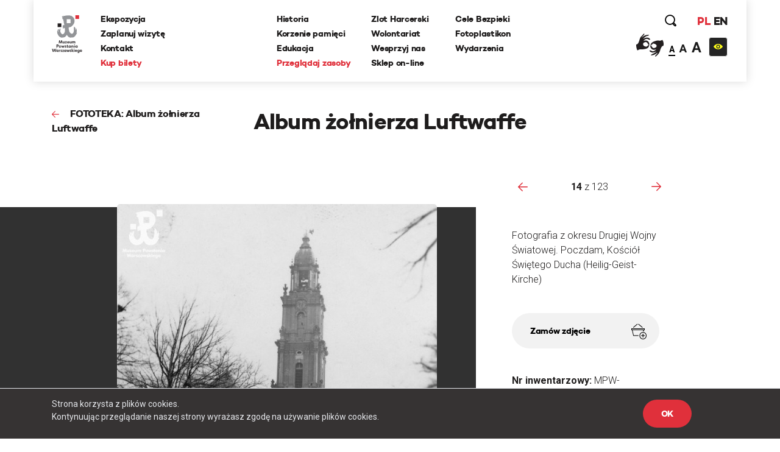

--- FILE ---
content_type: text/html; charset=UTF-8
request_url: https://www.1944.pl/fototeka/kolekcja/album-zolnierza-luftwaffe,119/5715.html
body_size: 31014
content:
<!DOCTYPE html>
<html lang="pl">
<head>
    
    <meta http-equiv="Content-Type" content="text/html; charset=UTF-8" >
<meta name="robots" content="index, follow" >
<meta name="viewport" content="width=device-width, initial-scale=1.0, shrink-to-fit=no" >
<meta http-equiv="X-UA-Compatible" content="IE=edge" >
<meta name="googlebot" content="noodp" >
<meta name="robots" content="index, follow" >
<meta name="keywords" content="Powstanie Warszawskie, 1944, Muzeum, MPW, Muzeum Powstania Warszawskiego, Warsaw Uprising Museum" >
<meta name="og:latitude" content="52.232835" >
<meta name="og:longitude" content="20.98091" >
<meta name="og:street-address" content="Grzybowska 79" >
<meta name="og:locality" content="Warszawa" >
<meta name="og:region" content="Mazowieckie" >
<meta name="og:postal-code" content="00-844" >
<meta name="og:country-name" content="Polska" >
<meta name="og:title" content="fot. Fotografia z okresu Drugiej Wojny Światowej. Poczdam, Kościół... - Album żołnierza Luftwaffe" >
<meta name="og:image" content="https://f.1944.pl/FT/4/3/e/43ecd31d67db5a789be51e885b88a28b-c8f43-fit-610-600-wm.jpg" >
<meta name="description" content="Fotografia z okresu Drugiej Wojny Światowej. Poczdam, Kościół Świętego Ducha (Heilig-Geist-Kirche) - Album żołnierza Luftwaffe" >
    <link rel="shortcut icon" href="//www.1944.pl/favicon.ico"/>
    <meta name="viewport" content="width=device-width, user-scalable=0">
    <meta http-equiv="X-UA-Compatible" content="IE=edge">
    <title>fot. Fotografia z okresu Drugiej Wojny Światowej. Poczdam, Kościół... - Album żołnierza Luftwaffe</title>

    <link href="https://fonts.googleapis.com/css?family=Poppins:700|Roboto:300,400,700&amp;subset=latin-ext" rel="stylesheet">

    <link href="//www.1944.pl/css_min/576c2487bf3f344d928815f74b7761df.min.css" media="all" rel="stylesheet" type="text/css" >
<link href="https://www.1944.pl//fototeka/kolekcja/album-zolnierza-luftwaffe,119/5715.html" rel="canonical" >
    
    <script type="text/javascript">var i18n = {'826697ef8991d4b1390ab3f04005775c': 'Strona której szukasz nie istnieje','019da2b3da0c11373eb89b6efc567d80': 'Wewnętrzny błąd aplikacji','ee675187d2b62f8600055f8210e66366': 'Szukana strona nie została znaleziona','df1555fe48479f594280a2e03f9a8186': 'E-mail:','3929bebe8215925cddc8e7cf58fd6901': 'Treść:','aeba5b89f8ef9eb1e44f6ae6ec7385e9': 'Wyślij','632ef88ef1499da448a41c8748fc37f1': 'udostępnij','4210b4bc79160602e6a2be247c546d06': 'zobacz także','3b537b203371254aa2ffad9c5140fcba': 'Dowiedz się więcej','442f50514909e88500693869ca9fd97c': 'Batalion Kliński','c02bc424d44c27726f6a3372d13760ae': 'Szukaj','97d20c30c1ae8d678b70703b7d7d8d2c': 'Formacja','b04ea6653ce555f2fcb719daf3167ff2': 'Dzielnica','e21faeedca777dbe00f7a227076749d0': 'Czytaj więcej','b778bfcb6475431a8645aba171709763': 'Pseudonim','978ba597ff81007fa1448548c87c80ef': 'Data urodzin','a7198ff78e22535f8d33a35d57ffaf2b': 'Data śmierci','b1a8006ca24759996728af7edffda813': 'Stopień','4a63360301145887b2c44eb27cf13b7e': 'więcej','7f2d962f5b49bbf16b9553a602352378': 'Powrót','2e11cb9cb07d5739c7253ce348d56a77': 'Przeglądaj zasoby','ebf4cced5e75f57a6a86f0596561fea8': 'archiwum historii mówionej','35899082e51edf667f14477ac000cbba': 'Poznaj relacje świadków historii','a7c799b9925d0cbb8e13d150ad0cbd46': 'powstańcze biogramy','d501e460acb3910870b088f9c6ff42c8': 'encyklopedia powstania','0218fa407b03731b3cdbc6d6d257376c': 'fototeka','23d92bbdbca23382f6307036541bc6c5': 'odwiedź nas','441171dcf6b47a322136428a7f505863': '...szukaj w serwisie','8ba2660da233b02dd5763004fae918d8': 'Poprzednia','dcd3fb5a16b7d1dfb31c2ac451022722': 'Nastepna','f038f94846f87079bf630b29797de4c8': 'FOTOTEKA','c2a789a5f438f3fefbd05d705aa18e1f': 'Wydarzenia','f00507f944569cd7f4d1698985b0c060': 'ul. Grzybowska 79','f7427afd2ae03677587b8a8508006d61': '00-844 Warszawa<br>tel.: 22 539 79 05&#x2F;06<br>e-mail: kontakt@1944.pl','36dff28b6aca90d7ee3beaf77b4b9013': 'Zaplanuj trasę','b4373963602836e66c91d2607c0a61f2': 'Zdjęcia','0567953871b1bf589b797d9b178d5a94': 'Do','f37c4446e4a882972cd3a80053dd795f': 'Nazwisko','c096593e91970d053616cedfae579350': 'Nie pamiętam hasła','1e884e3078d9978e216a027ecd57fb34': 'E-mail','202025f4f6b40ab1e3df52dee62b998e': 'Nowy','814e689fe795386b9c5a34ece49bb1c2': 'Edytuj','5cd66b435f3ae5a4f8a2b43835cef2de': 'Twoje imię i nazwisko','c84972f76f31c6d75e63a5da46702815': 'Twój email','75809f581874b96eddd3625d6a8217d4': 'funkcja','2e19b4f8dda889da2f3ce17300e8cdca': 'dodaj zdjęcie/dokument','0da4d4683a76d5b2c23c44f08da9deaa': 'Przeglądaj','7b7d4f2fe708eb8caab9a9df0f96afd0': 'dodaj kolejne pole','47d0311a96330f2b229fa98b3b5a6a6f': 'Wszystko','1aeba101e7321320538ceb242b91f52d': 'Więcej wydarzeń','32d43071c88b6d7b28fa8b16663063c0': 'Wyniki wyszukiwania frazy','27b940ccf1783ba03c1deb31e5cf1448': 'Powrót do kategorii','15bdc0c851255045839dcea65ed69ef8': 'Data wytworzenia','9c0c67555493627383e7efa3da59ddec': 'Opublikował w BIP','1c56af7eccc45894e9aa42866eb17a77': 'Data opublikowania','1d63ea68f688d6ee59524acb1efa3d03': 'Zobacz także','cd5f339b37628e891e67682909ae3c2d': 'Wszystkie','5f246c962f381b6a3b21a0537e32e06e': 'Zobacz biogram','b4db204317a19327d22556c27e516947': 'Wojna i okupacja (1939-1944)','7ca50cd392b90730cfb0157da5349e78': '1 września 1939 roku III Rzesza, atakuje Polskę na lądzie, morzu i w powietrzu. 17 września do ataku przyłącza się Związek Sowiecki. W ten sposób Niemcy i Sowieci realizują zapisy zawartego w sierpniu paktu Ribbentrop-Mołotow. Druga wojna światowa staje się faktem.','601ca37e48c073dd0c07661a979a5d93': 'Copyright 2016®Muzeum Powstania Warszawskiego','1abaf1a353c45cc7f7f78a1adb5e2934': 'Copyright 2016®Warsaw Rising Museum','c67ab71a9be1b9ebe3db25297ceab2b2': 'Godziny Otwarcia','010f0c6ec8bb84efead0512c65150aba': 'Pon., śr., pt.: 08.00-18.00','3689777d1528e9d5735d5ebfa5825211': 'Czw.: 08.00-20.00','0ac453c0d0921fc119f5e70d2afab79f': 'Sob., niedz.: 10.00-18.00','5528f3547c5c810c81af511fd6c185f9': 'Wt.: nieczynne','827b804b1ecbca027335e1f1b3ddc680': 'Adres','57d228e145897f041d4af86b58dc3832': 'Muzeum Powstania Warszawskiego','c55e89e792158fdd7b7e4ee5bd3cce1a': 'Opening Hours','8ca5a77196076fb281c7cf78aa07b966': 'Monday, Wednesday, Friday 08.00 a.m. - 6.00 p.m.,<br>Thursday 08.00 a.m. - 8.00 p.m.,<br>Saturday and Sunday 08.00 a.m. - 6.00 p.m.,<br>Tuesday – closed','698988c2b16a8ee890e4ff5f2c134423': 'Address:','6b9448994bb30f55cb84f83cf12dc067': 'Grzybowska 79','271bc115b7f39d07c51d50b90a2a3055': 'Warsaw 00-844<br>Poland','e2ec1f398692624e2e803bb9234b97c6': 'logowanie','d529b1ddeab6bf50cd1551fedf1d60cb': 'rejestracja','06abbd8acd1229cc99de16b7a0e58332': 'https://www.facebook.com/1944pl','ed2894354e6fef64b3a747a3995b0c49': 'https:&#x2F;&#x2F;twitter.com&#x2F;1944pl','05ee85b7132e9eb95fc945ac195e8410': 'https://www.youtube.com/user/1944pl','29ab27c97c86774e429d00ce32cd76c1': 'Wirtualna baza uczestników Powstania.<br>Pomóż nam ją współtworzyć','4ea7be1b2b04dfd8b90eccfeb0069e36': 'Pamięć poległym','b6157931c2ae1906bcd0d632ab57b2d8': 'Powstanie dzień po dniu','4d5ac39d3015a72ed22cba7b78da84c8': 'Twoja baza wiedzy o Powstaniu Warszawskim','f626ae5dfb769fac9becda56f5ffb9f3': 'Zobacz 10 tysięcy archiwalnych fotografii','1e378def31bd499c626d367cca494b27': 'O Nas','10de16bc75e21c35321423f728b640b8': 'Kampania Wrześniowa Wrześniowa ','1eeb8251e927b32d275a9ed040f5016e': 'Zaplanuj Trasę','b77a29174bfa2c2f5589ffe03136aa3f': 'Sprawdź warunki zwiedzania','96a18fdb0abcb52236fb1dbb2056d804': 'Ceny biletów','15bb6a215f7e928f7265b0a0bc398738': 'normalny - 25 zł','ab87eefb6798b7caf96d5388036cbec4': 'ulgowy - 20 zł','5754c4cab7eb7cb14a757c7ea926b959': 'zwiedzanie grupowe','3389d887e9feb14eb1d01583b32267a7': 'https:&#x2F;&#x2F;bilety.1944.pl&#x2F;','ca82034c72d4f5e92f09f7a3f61b8751': 'Zamów bilet<br>on-line','d8ae43ebbe243719740e7fc37f2aad83': 'Więcej informacji','4fe239aa9e5aa72deb56c365d28b9a8c': 'ekspozycja','8d7e9ad293e928c5e522d667e4673feb': 'Audioprzewodniki','2a575bccdcdf047cd27987b4ac02e030': '\n            autobusy: 102, 105, 109, 159, 178<br />\n            tramwaje: 1, 22, 24, 8<br />\n            II linia metra<br />\n            <br />\n            Wzdłuż muru Muzeum, na pasie jezdni ul. Przyokopowej jest wyznaczonych 5 miejsc parkingowych dla autokarów. Jeśli są one zajęte, kierowca autokaru powinien bezpiecznie wysadzić pasażerów i odjechać. LISTA PARKINGÓW DLA AUTOKARÓW W WARSZAWIE\n        ','eb2bede64f61af542f7c5d37f17ba201': 'Zamknij','51c29b9a481fe13ea656656c44990d27': 'Godziny otwarcia','770427df17f8409716df8491cb2ce9c3': '\n        w poniedziałki, środy i piątki w godz. 10.00-18.00,<br />\n        w soboty i niedziele w godz. 10.00-18.00,<br />\n        w czwartki w godz. 10.00-20.00,<br />\n        we wtorki - nieczynne\n        ','2f6557ebe2c06d8c61ef5865dd9725fd': '\n        <li>normalny – 18 zł od osoby<\/li>\n        <li>ulgowy – 14 zł od osoby<\/li>\n        <li>grupowy – 10 zł od osoby (dotyczy wyłącznie grup z przewodnikiem zarezerwowanych w systemie on-line)<\/li>\n        <li>opłata za przewodnika – 100 zł<\/li>\n        <li>lekcja muzealna – 100 zł<\/li>\n        <li>wypożyczenie audioprzewodnika – 10 zł od osoby<\/li>\n        ','6107cd14ded79610665dab8140a91518': 'Bilet wstępu obejmuje także pokaz filmu „Miasto Ruin” 3D','9c7bee0a57190cbe366919321db0c99e': '\n        osoby niepełnosprawne - do wypożyczenia wózek inwalidzki<br />\n        osoby niesłyszące i osoby niedowidzące <br />\n        możliwość prowadzenia wózków dziecięcych<br />\n        możliwość robienia zdjęć\n        ','60732ccc375966d1d5707da2fe3ecdc3': 'Grupy zorganizowane - informacje','fbade9e36a3f36d3d676c1b808451dd7': 'z','367adbac1f00cb6ae99d502ca6a33c32': 'Kup zdjęcie','2ae4fe220d1b98b87240cf56c6c5d413': 'nr inwentarzowy','1388c57f41decf020889d6420fb525b8': 'data wykonania','e2f49c394075bcd41227afdb339e1062': 'autor zdjecia','38035d3a31e4e5af52bc2cb650227a0f': 'Proszę poprawić zaznaczone pola.','d2a8df3eac905349bbdcd498ad05cf61': 'Twoje propozycje zostały przesłane.','8c8facaf2b921360187385cf7a523d85': 'Twoje pliki zostały wgrane.','bffac2303f91d969160eca43cf9c1e54': 'Nie udało się wgrać plików. Proszę spróbować ponownie później.','00c9ec36ab09613d5a38ffb5675f3b62': 'Twoja wiadomość została wysłana. Dziękujemy!','9991131c38bc5b885f9aeccb8ffbc757': 'ofiary cywilne','ecf0e949fd4c0e0e399f77c0dd6c70a7': 'Baza ofiar cywilnych Powstania Warszawskiego','1562664439bb9bd8260d33359153490a': '&#x2F;artykul&#x2F;zaplanuj-trase,4501.html','5ceaff52fb74d902669d2ee2108ea701': '&#x2F;artykul&#x2F;warunki-zwiedzania,4499.html','39396b0ac0307ed84cf83feb8709a12a': '&#x2F;artykul&#x2F;warunki-zwiedzania,4499.html','118ffdb91c3a61e2e4200e188409293b': '&#x2F;artykul&#x2F;ekspozycja,4500.html','39b4abe1f8fc3045dade8790532750d5': '&#x2F;artykul&#x2F;warunki-zwiedzania,4499.html','ca9bce745c9055e33a04e40102ca454e': 'Cennik','d010e26a8109bcf1d3784d0850a58359': 'Zobacz zdjęcia','d9428b9eafc3d5a418ad3c3ae9db04bb': 'Nie znaleziono szukanej osoby.','b79a804e84add3f82f13c6280670985b': 'Miejsce urodzenia','e365c46f4e8b4ba49e03a18ba2d7df5f': 'Imiona rodziców','527d504fb8349cf01201acf202ddf603': 'Nazwisko panieńskie','d40c862b63f6b2b561684e2324b04cd9': 'Nazwisko rodowe matki (z domu)','f554322da2fb98c1d3662768cb231e6a': 'Adres / ostatnie miejsce zamieszkania','bac5d69663359774f789c0577945fdf6': 'Wykształcenie, zawód, miejsce pracy, nauki','37d21e4770c5491d4fe63b67ca32532c': 'Miejsce śmierci','8e74dc422914b99a4938d41e47ef70ee': 'Miejsce pochowania','42040d940a96160b43d05a5bfa782518': 'Źródło','a42408b79d3674da71b0fce1f5ceb517': 'Zaproponuj nowy życiorys','6e576ab7e97b81f9ba968549da7d8a5a': 'Data urodzenia','cf23010213a5f510d6f2b9cdebbc0249': 'nazwisko rodowe matki (z domu)','52419d6046b3285102f531c639e642d9': 'adres / ostatnie miejsce zamieszkania','fe0e4ba1f5e5bbd1c1fd0860e1ee3e36': 'wyślij','03b8c6e3b8645e495ea357d8a6086162': 'Logowanie','8bcfbd5b59399686b34789fdd58f89e8': 'http://muzeum1944.home.pl/sklepik_mpw/shoper5/','bb38499865f51d76cbdac893d965518e': 'Sklep','1de6012c5074154ac724ec5d7ff125eb': 'Wystąpił błąd przy zapisie.','7c1b238c3924ad73b4edfbe1022c798c': 'Zgłoszenie zostało zapisane.','d8198cd3684e30a2bba9b0a4f3cc599a': 'Ten formularz został już wcześniej wysłany i dane znajdują się w bazie serwisu.','a186e7ee5478e3ea1318ca8d43c0bca1': 'Zgłoszenie zostało wysłane.','5c8f25c42b4be57e3a0dfdc8f174513e': 'Archiwum Historii Mówionej','fb560a1256d46db549665d19d87e97b5': 'Pseudonim:','740352180fa027c4fb8fe1e5f302eb63': 'Stopień:','119bd9213b5bc8588cd1601ec5cbf473': 'Formacja:','61b25215fd71379b9e8fbd92a90e2a1b': 'Dzielnica:','d5bfdd6746ff1a364399acb6e6526b7a': 'Imię','19e5a570ad2f7c852d36f2964b310cfc': 'Funkcja:','f943ddcfde91a3c2a13b122eaf67bc9c': 'Dodaj zdjęcie/dokument','9aff29c4cde99b58b90fc03bd672a1d1': 'Fototeka','d2bcc7a2f7265652ac154ddefd8e5bce': 'Encyklopedia powstania','ba3fec1cf238ff5c96aed1f969ecc4e1': 'Zarejestruj się','4a323a5e187c2ce609d9c2b6d2df0196': 'Rejestracja','1fdd4ec3c2186f4876020188c2f386a6': 'Miejsce','f6068daa29dbb05a7ead1e3b5a48bbee': 'Data','084a506c74357da6a8cc3c9c4acb031b': 'Twój e-mail','0975cf6baccb3862c31522c2b5b8fabc': 'Telefon','d3bbedbe63f0989344eb0303fcb931b5': '(nieobowiązkowe)','26513eee908660a1c01f6654db41a93d': 'Dodatkowe uwagi','b18759e14222b7c18a4cf582111e2dde': 'Adres email','be266956e359bf29c824e9b0386b70b0': 'Hasło','a61d196e6576a0a91ac6aab9034d5535': 'Zaloguj się','6088757e908e8a43426cba29fa1669dc': 'Wyszukiwania zaawansowane','f45d01628ecac71973c1337e1ffbd0f7': 'Strona korzysta z plików cookies.<br> Kontynuując przeglądanie naszej strony wyrażasz zgodę na używanie plików cookies.','e0aa021e21dddbd6d8cecec71e9cf564': 'OK','9f5e913a123f2e06fe399a49a249790d': 'https://bilety.1944.pl/','c4b5f68daeec36a2123e373f1b98c6d9': 'Kup bilety on-line','d0033788e612a4e0646c261eba804fb6': 'Polski','78463a384a5aa4fad5fa73e2f506ecfc': 'English','23485de4a567d285a5d31870d7575506': 'Moje zamówienia','ffdb3358f5268669325835ba27c9d504': 'Moje dane','0a6641439b64089d01930efd3592ad05': 'Wyloguj się','6016a2b341113bf496b719905398ecd2': 'Copyright','9d43fd54060375d798b773bfb1f96766': 'Udostępnij','ba45557029cff1f722e7e8c493f4f39c': 'Zaloguj','294bd3afa57cb055e55d86ac0ff0c740': 'Podaj swoje imię','6fd5dd3b8fad4f0505406603b21e38e1': 'Podaj swoje nazwisko','79f061725d6a76d4e58500746e8a2b71': 'Adres e-mail','f24844ee55714ed2e2af525d08e51383': 'Powtórz hasło','4ec3f61720c318c4ebe9d3b06c0b368e': 'Typ użytkownika','45e750a03193ed47bac6f95de06c9bd1': 'Nazwa firmy','541d6813ec7f8074096ea8794eae20ee': 'NIP firmy','12207b8ec1a1b55d3b4e37b22f65ef4e': 'Ulica','7c7ea8a04ea5a576f27c0742a344d3f7': 'Numer domu','cabae9c595cca21e69cab982c852e06a': 'Numer mieszkania','4f4e297d754b67e7a104f58b2bcdb850': 'Miasto','3f13587bff86fff2fce52173436902b3': 'Kod pocztowy','8772f25e31383d8adaf67912fcce6c8b': 'Zarejestruj','27afef4a6578ef24c0a88d0243a57f19': 'Godziny <br/>otwarcia','4a8255a1f799e03c1856fbeeaff286a1': 'Dziś:','2126d661699b54a0b0a069e5933d3feb': '/wydarzenia.html','fddc3e3ca31f62459e431630dbbe6ad9': 'Najbliższe wydarzenia','2fe2a37cebd6f0b63f0b9a25d48f4ad2': 'Ceny <br/>biletów','c41ea1faea3feb6d5ddc1b4f010cd48b': 'normalny:','42546d9a9ca0dab8b557d9c5f9e5551b': '35 zł ','3f881b7177cede4486f7c9065931db94': 'ulgowy:','155531ced6acab297edbf0c81908bca7': '30 zł','35ccf38230f5025c2a50d4d76af15504': 'z Kartą Dużej Rodziny:','f0db416e88475516d645bbca98d51bcc': '10 zł &#x2F; osoba','0fc08df01bce2407f358990173a6e804': 'KDR','81fa3764c621f84a694ff15d83b90660': '','f8a5d85044f1f0e031028f0b3f1d76e7': '','cf81a0d37a4ac54fb1d450a8dc8c5ebd': '','1426bc24fc6c6ba734e68161e6647c0e': '/artykul/warunki-zwiedzania,4499.html','47df043d0ef7396e6ab65ed6c748007b': 'Warunki zwiedzania','ec488c88bb720aa6cebc30ece05141fa': 'Warunki <br/>zwiedzania','804fb0f8e9f7dd09571fbfa0c51b086a': 'Podstawowe informacje dotyczące zwiedzania ekspozycji Muzeum Powstania Warszawskiego','d8aec6796be3c84e5c49dde829373aae': 'Warunki zwiedzania','16b436340de48762169f1a9a641f9267': 'Adres <br/>muzeum','48bf907c6febc98e160971a2ec17c327': 'ul. Grzybowska 79<br>00-844 Warszawa','a85eb64da586538a0ac8dc14cf860751': 'https:&#x2F;&#x2F;www.google.com&#x2F;maps&#x2F;place&#x2F;Muzeum+Powstania+Warszawskiego&#x2F;@52.2323273,20.9789653,17z&#x2F;data=!3m1!4b1!4m5!3m4!1s0x471ecc8339f5a289:0xa98636b63a62c625!8m2!3d52.232324!4d20.981154?hl=pl-PL','3fab1dc60fe92d98ccddbc5640771c2c': 'Zobacz na mapie','0ae84c45feba8b1dc3a446ed4e107c86': 'Jak złożyć zamówienie - krok po kroku','417e65e79783de093ed2ed82083261cf': 'Jeżeli korzystasz z Fototeki po raz pierwszy – zarejestruj się.','1de5be2841a8f5f446e00af6cf53ab8b': 'Jeżeli masz już konto, zaloguj się.','5d107445206277c21369ecc30f5c4ed5': 'Dodaj wybrane zdjęcia do koszyka zamówień (uwaga, dane są przechowywane tylko podczas bieżącej sesji, wylogowanie spowoduje wyczyszczenie całej listy zamówień).','998485b1b02bfab8ef7f21d4e3035512': 'Jeżeli zamawiasz zdjęcia do publikacji, zawsze zamawiaj zdjęcia z ‘prawem do jednorazowej publikacji’, niezależnie od formy rozliczenia.','ea5bac1514a7f44269e3bd4b7933a0ad': 'Po dokonaniu wyboru, naciśnij przycisk ‘złóż zamówienie’ i uzupełnij w oświadczeniu informacje, dotyczące formy i celu wykorzystania zdjęć (np. lekcja historii w szkole…, praca magisterska pod tytułem… na uczelni…, tytuł publikacji, autor, wydawca, data wydania, itp.).','f0d2a43f8b7d09ed6508ea1092eaae22': 'Jeżeli chcesz otrzymać fakturę, zaznacz ‘Chcę otrzymać fakturę’. Tutaj możesz podać dane do faktury.','cfe7ec0ed701850bd63356870a1d32db': 'Na podany przy rejestracji adres e-mail otrzymasz automatycznie wygenerowaną fakturę pro forma. Zamówienie zostanie zrealizowane po jej opłaceniu.','7481f071f0bdf6058fc1272902c45c3f': 'Cennik fototeki Muzeum Powstania Warszawskiego:','18e0c99f4b44ddbe1d827f2aca91ad15': 'Bez praw do publikacji (prywatnie, prezentacje szkolne i naukowe – do 20 sztuk): 0 zł','9fdc36dd8e4f9520ef21e3fc763294ff': 'Prawo do jednorazowej publikacji dla wydawnictw niekomercyjnych: 50 zł','af90b8677e31c264d7115af603eb7f45': 'jednorazowa publikacja komercyjna 30 zł','b2089953d4c2fc86529ac932ec68cddc': 'publikacja na stronie internetowej 5 zł','aeb9ce91926dca56258b1803e4fa61fd': 'publikacja w nagraniu wizyjnym 30 zł','d049ba9a8ff6e22ba91bd0a36c5c10c0': 'zakupione pliki przekazywane są w rozdzielczości 300 dpi w formatach:','5e1cc29ca080a8c5a8be7669c9293bd2': 'bez praw do publikacji plik JPG,','17530ad6aced07145d40c965fcc94fbf': 'z prawem do publikacji plik TIFF','e2dc736995c0c26555bd29699ba7372d': 'Udostępnij poprzez e-mail.','695e9b2f64ac551bdf7e26b8aedf14f1': 'Od:','e122bd2b56cecc455730a7f42a7093cd': 'Do:','cfc8e6ba68ad245a169dc0c51d1a33a7': 'Temat:','672410b09d1475d148d4071a4d424a60': 'Treść wiadomości:','327901a406600dcd9ec58eba06e8ec8c': 'Anuluj','57abf0c2ac07ce345fd586d30562499c': '%FILES_DOMAIN%/TranslationFiles/e/3/1/e312fea25522c08c1b9ec5d20f535c535e33eb3c189ae.jpg','c0f8fa1d171aba81f21372b80d2aef91': 'Posiadasz jakiekolwiek dane lub materiały o mieszkańcach stolicy, którzy zginęli lub zaginęli w trakcie Powstania Warszawskiego? Chcesz poprawić biogram lub dodać nowe informacje o ofiarach cywilnych? Zaproponuj zmiany w formularzu. Wszystkie uwagi będą weryfikowanie przez grono historyków Muzeum Powstania Warszawskiego i po weryfikacji uzupełniane w bazie.','935002cadb48f567ad93ac4fe33462f1': 'Pomóż uzupełnić bazę biogramów','76f71e72804671d6e2aebbd34890d7d4': 'Pomóż uzupełnić bazę ofiar cywilnych','28a659c5e75679f1e8790dc2887261d9': 'Zaproponuj nowy biogram','83d04d00908a24f45cc8dbf4f54bae58': 'Nasz newsletter','dff08aaac907a93b82eaff31d96e7413': '','2abb7296e9b99053dae1d92c812e3886': '/artykul/polityka-prywatnosci,4709.html','65e0db601d945b99c1e2cb71a5149742': 'Polityka prywatności','354361c0dcc427ed40d51391999c7954': 'Zapisz się','76457f5123314db9f204032e361ea035': 'Data wywiadu:','71c90d87fd973d90e7084d7cb810fecb': 'Zasoby muzeum','0109f88c9339bd6562f49ba2751101b4': 'Regulamin.pdf','e390d88e426703ffde25db58bddd05a6': 'Cennik zdjęć','c58126d346cf302364b5fa51f7284cc4': 'Jak zamawiać zdjęcia','b0f0b0e4034dd8ec7339176da0f16462': 'Zamów zdjęcie','d29b898418e65dbe942a919a8683d8ba': 'Kolekcja:','6fab16077c24042a947f833395518427': 'Kategoria:','6780c57b50f5eb93e0fba17470e8135d': 'Nr inwentarzowy:','4eb43e27b02afd485676da9698064357': 'Data wykonania:','71f98e49bae18ed67dce1b5bfc62efad': 'Autor zdjęcia:','a8bf5401d7645b795adb31392513f53c': 'Źródło:','6f5e807da27f6769cbb0a59c89224ca2': 'Bez praw do publikacji (prywatnie, prezentacje szkolne i naukowe – do 20 sztuk):','2bfccf29359d9c96579b57ba55d12299': '0 zł','2bba7cac140e95c1659f9f02c11ee40b': 'Prawo do jednorazowej publikacji dla wydawnictw niekomercyjnych:','ece2aaab9a0d5a86de035013774b21ae': '50 zł','3848e19233237c2a732a84559f6bdb54': 'Prawo do jednorazowej publikacji dla wydawnictw komercyjnych:','0b37e2c13f45a7bc8947a269706cbee5': '<br>','e467ceef4a3834309848516231a5582c': 'Jednorazowa publikacja na okładce:','69dc478e8ab14129e0bd69e4da0460d3': '207 zł','c8e1921ce67c3eafc23be498118af06f': '','6570797e1f75a3f0ee737850f254ba47': 'Zakupione pliki przekazywane są w rozdzielczości 300 dpi w formatach:','1e7b55a3d589617a58f5b734ef48ff2b': 'JPG i TIFF','11c5fdeae94397c6aac5c42a48e0420c': 'Jeżeli korzystasz z fototeki po raz pierwszy -','9409fbdf745479c52a5f9fbf31037329': 'Jeżeli masz już konto,','c9bc54f50ada74b59bfdb7eba5f2df89': '<strong>Dodaj wybrane zdjęcia do koszyka zamówień <\/strong>(uwaga, dane są przechowywane tylko podczas bieżącej sesji, wylogowanie spowoduje wyczyszczenie całej listy zamówień).','ee88fa4ca3d4c1ed81f4a35a8d5616a7': '<strong>Po dokonaniu wyboru, naciśnij przycisk ‘złóż zamówienie’ <\/strong>i uzupełnij w oświadczeniu informacje, dotyczące formy i celu wykorzystania zdjęć (np. lekcja historii w szkole…, praca magisterska pod tytułem… na uczelni…, tytuł publikacji, autor, wydawca, data wydania, itp.).','0fb54d3ddb02b6da0fff276d4cccc395': '<strong>Na podany przy rejestracji adres e-mail otrzymasz automatycznie <\/strong>wygenerowaną fakturę pro forma. Zamówienie zostanie zrealizowane po jej opłaceniu.','4a06786621d66941c1e5e677586c1ae4': 'Regulamin fototeka','0f094f28ee138512d3e100d20884e39d': 'Zapoznaj się z treścią regulaminu','517b365a4a2f2676f30c3c6512f869c4': 'Ofiary cywilne','849c9b1dab091fb7dac56798a79139c5': 'Data złożenia','ad995585f570c0f95774feab224c02f0': 'Wartość','ec53a8c4f07baed5d8825072c89799be': 'Status','1a0d746e5791cf2454ecb0affb91c508': 'Dokumenty','3fdb18e1725c61adf9d1c319e5d4b9e2': 'proforma','78dfb03b434869ccac6640cbd05b6cf4': 'Oświadczenie','89d1294afbefc62734ac87a99f917fc3': 'Oświadczam, że otrzymane od Muzeum Powstania Warszawskiego materiały w postaci fotografii o numerach inwentarzowych:','946a3a8ab89676a887bf78607097368d': 'Będą wykorzystane w celu:','ce83ea5c186dadad89a5efa8bb79cc21': 'Zobowiązuję się do zachowania nienaruszalności integralności utworu oraz ochrony wizerunku postaci ukazanych na zdjęciach.','994a3af5db7fc997a068da61c2c01d80': 'Koszyk','196d7ad042f43165fa35fe712ee1fa3d': 'Nr PESEL','2c90335f69fe6efdfef0b77047ac80ec': 'Miniatura','4726abdac7c951ca29b77f95793117d4': 'Nr inwentarzowy','0409f2332327158e65e360a09dff8de5': 'Opcje sprzedaży','5b3f08fc1cc930bb28659a611afd0df7': 'Cena  ','75276d41d0c16e4a8db84fc0be415bdc': 'Firma / Instytucja','53396e0750b11ce55049438b14302fb8': 'Osoba prywatna','e93f1739f2945ab197e0b2555eecc924': 'Nr domu','edb8fd8d1b15bb85979b00450ec4a170': 'Nr mieszkania','31ab24b3be4b720bc47777f21ab1ffc9': 'Imię i nazwisko','e8e186e4eac85577fbafb65db1ce06f4': 'Numer telefonu powinien składać się z przynajmniej %min% cyfr','5c4d6e0c263e52e417a82397d56dcd77': 'wpisz wyszukiwaną frazę','0093ff0e738227285731e509a1adfd00': 'W całym serwisie','45434dd2a8271aac18ea4fd4b2fe508a': 'W wybranych działach','f37406204dff72e16667d8140f119113': 'Dodane w ciągu ostatnich','a12fc0172e8fb97c3fe98d9ac6fc0ec2': 'Jak planujesz wykorzystać zdjecie?','95649edbb8eacf87518919ade89786e4': 'Dodaj do koszyka','95572f6c7273571e8ea3f61f59a5c7f8': 'To pole nie może być puste','5cb7cdf1f5c36f73324b37bb7963ca11': 'Minimalna liczba znaków dla tego pola wynosi \' + minLength));\n                            valid = false;\n                            fieldIsValid = false;\n                        }\n                    }\n\n                    if (fieldIsValid && !($this.val().length == 0 && $.inArray(\'not_empty\', validateOptionsArr) === -1) && maxLengthOptionRegex.test(validateOptionsArr[i])) {\n                        matches = validateOptionsArr[i].match(maxLengthOptionRegex);\n                        var maxLength = matches[1];\n\n                        if ($this.val().length > maxLength) {\n                            qf.forms.showErrorMessage(frm, $this.attr(\'name','6551c94017638d2455bbe67d1b016a95': 'Maksymalna liczba znaków dla tego pola wynosi \' + maxLength));\n                            valid = false;\n                            fieldIsValid = false;\n                        }\n                    }\n\n                    if (fieldIsValid && valueEqualToOptionRegex.test(validateOptionsArr[i])) {\n                        matches = validateOptionsArr[i].match(valueEqualToOptionRegex);\n                        var fieldToCompareName = matches[1],\n                            fieldToCompare = frm.find(\'input[name=\"\' + fieldToCompareName + \'\"], textarea[name=\"\' + fieldToCompareName + \'\"], select[name=\"\' + fieldToCompareName + \'\"]','b2b66821d39f2a32b1ff63d216ef336b': 'Wartość tego pola jest różna od wartości dla pola','b26febf11b84c1433c342fab2863c04f': 'To pole musi mieć wartość liczbową','dd511baf1682b1d0c19ad248ad5d0f34': 'Wprowadzony tekst nie jest poprawną datą','f2209696618fe3c5a8d98168cbe291a3': 'Należy wprowadzić przyszłą datę','ad94a84f43cf7d0d4fa0bd4b2b444f7d': 'Należy wprowadzić datę z przeszłości','3f3ec40af50f63f57ca912d51a98b6ac': 'Należy wprowadzić datę z przeszłości lub dzisiejszą','c19472373e0eb33dc4abd275f7dc8737': 'Wprowadzony adres E-mail jest niepoprawny','582248a2d45691b0462399ee58d6cd65': 'Wprowadzony numer telefonu jest niepoprawny','acaaacf0ec62dbd33a4f9e82959774e2': 'Wystąpił błąd. Spróbuj ponownie później.','0db441a8dab741c1b7f12a0e28992bcc': 'Zdjęcie zostało dodane do koszyka','336c3fe9e7e22dece1d299758d9b13c7': 'Na Twój adres mailowy podany podczas rejestracji wysłaliśmy wiadomość z linkiem do zmiany hasła','977fce273d9327c0960d9da98251065c': 'Twoje hasło zostało zmienione. Zaloguj się','b8779bf652be7bcdb3e2011ba8aeffb1': 'Wystąpił błąd. Spróbuj ponownie później','136849c3b92774948d9f183a4a03c2b1': 'Twoja rejestracja została przesłana.','632fff5386d7b70bb89fe4ed3ebb8bac': 'Zamówienie zostało złożone.','51c6dbfaffe646030022875a11ce7733': 'Dane zostały zapisane.','c2554f1eef6ef227c895faa409852e49': 'Nr','cec2d9778c773b97876207326c0619b3': 'od najstarszych','7ccdb53680027b1819b12aeba557cedf': 'od najnowszych','0c43922c2fd0b2886820ce8d59d0a425': 'A-Z','b45a57134da0f07ba49d5b99713855fa': 'Z-A','eb2b53d2eb175bb7fea093efc0902d25': 'Podstawowy','ea8e6b3926188903f610130870f47d7e': 'Okresowy','336d5ebc5436534e61d16e63ddfca327': '-','2117322584447a811fefe2832d7dbf97': 'Nazwa','c16feb6af8a0c3fd3d7f09af854eb374': 'Tytuł','d114fc15421e90a13b316820add9f77d': 'alfabetycznie A-Z','c4c11dce8f86f5a1d4fca0cbab80221a': 'alfabetycznie Z-A','da94ef5911683fc65b9cb2a6167a1eeb': 'Język','e98e2e1c2c451bf10d1bbd5eeb447052': 'Adres url','34f9f758d73d0b218ddd6383a3e0bc14': 'Serwis','0e313162371c87a66ad343587f3b9329': 'Kategoria','95e3b3ee363f642245acc397239d0c60': 'Obraz','cc4e831ea17d7c9bec556b577874548a': 'Pozycja','efc24471d1f426643a036185de7143c0': 'od najmniejszej','0714808a0f17ea83cbf044225bf767fa': 'od największej','e7d4315c1a31c42b68b5c069c560fea7': 'od A do Z','a4d5ebd657354bb4ba220ab06094e1a0': 'od Z do A','47ef7d5c8010f4468ddf68b5c4717203': 'Data rozpoczęcia','415d01607bfb64fa0b7efaf0fe064e86': '0-9','52fc302a3649fd83b7150d26d057dad6': '9-0','45f23d4d9a6cb75666d6fde3f2e119bd': 'od najmłodszych','cc1f9f2077388f8c636de9d046d4a565': 'od wcześniejszych','57bd381b9fa426bc5b10517b8b11f9cf': 'od późniejszych','f303b41349e249a4befa4528eee57f6f': 'Zawód','8ebf76c0b68f902b4a2eb4c717b9e2cb': 'Opublikowany','9b39bb4dc243db18c9ea070560f0edcf': 'Nieopublikowany','4efd8d9d9e3f635686f85a157087eeeb': 'Data zgłoszenia','475f66cdc7d526d0a03aff42a26f20fa': 'Adres','a78c097e3aaed739f2aff6412b522eda': 'Wiek','4e8d658a91637ca8d99a192e1a1db741': 'Wykształcenie','40f3c14a596c6859be5e59b97f88b56c': 'Uzasadnienie','ce8ae9da5b7cd6c3df2929543a9af92d': 'Email','24f7b6a9c111d95e18f0123e3add358d': 'Relacja z kandydatem / kandydatką','f6c5dc9e87737f27cbffe323def199af': 'Tak','b1af96d18e834d2f816197dd7bf6eaad': 'Nie','faa16d5be8556b05b40d9dcedd5a646b': 'Wydarzenie','bb44c1e356d7e67c50f1770d0acfdc48': 'Uwagi','05b384b0f503384e8ff0e4ac3ec81388': 'Zdjęcie','c481b00a606907fd59b4d46623b8d99d': 'Autor','9cc04bb748099542a56cfbd512a1805c': 'Klasa','5753427a4527c7ec8780fd2d6657d74c': 'Aktywny','d1c0419824dea874935502cf6d7c946f': 'Kod','6671b6520e6917350a167198c3541fdf': 'Biuletyn Informacji Publicznej Muzeum Powstania Warszawskiego','9eacc8ba98384c007686a360b675a192': 'Szukaj w BIP','050cf3bf6f7f4453246cae54acd2561a': 'Podmiot udostepniający','0a9891f6c8f17e54783a480fdc25199e': 'Wytworzył','c224f0faeea07909324bc24a0261094a': 'Zmodyfikował','1584bec629982c05f9c31a23e6fd3df0': 'Data ostatniej aktualizacji','eb1af3e3fc1d9daaef978e61580a904b': 'Liczba wyświetleń','455e312ea44e0501c004401930cce315': 'Podaj email i dołącz do newslettera','bbf9df483b4ce86a5042836129a76336': 'Plik jest zbyt duży. Maksymalny rozmiar pliku to @maxSize.','4b058a465fd14603e29ac9e0a2432802': 'Bez praw do publikacji (prywatnie, prezentacje szkolne i naukowe – do 20 sztuk): 0 zł','efc9b8b8c53c7830e9c78c1b47ee25ab': 'Prawo do jednorazowej publikacji dla wydawnictw niekomercyjnych: 50 zł','73b89f5df99606dc35f414b9da456f1d': 'Prawo do jednorazowej publikacji dla wydawnictw komercyjnych: 100 zł','5ebb7119c3e504e38d21c2213a8be8a1': 'Jednorazowa publikacja na okładce: 207 zł','2f2caf14c68345b4b3d27b8e73c5765b': 'Zakupione pliki przekazywane są w rozdzielczości 300 dpi w formatach: JPG and TIFF','815f8c276bce8ba9f7aea202ec2b2ef7': '','ab3fa6ab852cacef3454e83ea756b082': '','b1ef1231ff1abd2ef3fdc2e125b2969c': 'https://f.1944.pl/TranslationFiles/e/3/1/e312fea25522c08c1b9ec5d20f535c535e33eb3c189ae.jpg','1e1ddd1d22ed4304f5001f3d86c7922c': 'Posiadasz jakiekolwiek dane lub materiały o mieszkańcach stolicy, którzy zginęli lub zaginęli w trakcie Powstania Warszawskiego? Chcesz poprawić biogram lub dodać nowe informacje o ofiarach cywilnych? Zaproponuj zmiany w formularzu. Wszystkie uwagi będą weryfikowanie przez grono historyków Muzeum Powstania Warszawskiego i po weryfikacji uzupełniane w bazie','69e641e3d80a1b951e9d3a28679e5836': 'Posiadasz informacje o grobie Powstańca Warszawskiego? Zgłoś nowy wpis do Bazy grobów Powstańców Warszawskich. Wiesz, że w naszej bazie są nieścisłości lub masz dodatkowe informacje? Zaproponuj zmiany w poszczególnym wpisie. Wszystkie uwagi będą weryfikowanie przez grono historyków Muzeum Powstania Warszawskiego i po weryfikacji uzupełniane w bazie.<\/br><\/br>\r\n\r\nJeśli chcesz, aby pamięć o przodkach była trwała, weź udział w projekcie Rodzin Powstańców <a href=\"https://www.1944.pl/artykul/korzenie-pamieci-.-ankieta-czlonka-rodzin,5134.html\"><b>„Korzenie Pamięci”<\/b><\/a>. <br><\/br>\r\n\r\nKontakt: <a href=\'mailto:korzeniepamieci@1944.pl\' class=\'main--link -accent\'>korzeniepamieci@1944.pl<\/a> lub <a href=\'tel:+48500099830\' class=\'main--link -accent\'>500 099 830<\/a>','25b5bb6d02ac78732b832e6b233ccbb4': 'Pomóż uzupełnić Bazę grobów Powstańców Warszawskich','34350c97bdafbb3e8719b339f861f9ad': 'Zaproponuj nowy wpis','bcad9fbd1b50cc99ddcd8f656e0e66b2': 'Baza grobów powstańczych','04c730bc8a2de7b1cdfbcd0a47bff99a': 'Edytuj wpis','5b3973abe3bc2fb6bfed6b44ea444fb4': 'Cmentarz','5fd73546d75bb926a7e01b18c638adad': 'Kwatera','de96f088042b100cab952579dd9851f5': 'Położenie grobu','1690f870540ace6ce472b34059adf2ce': 'Aleja / rząd','493440a19ea3561aa9dd12bcc97eb234': 'Rząd','f9faf0b23da9e65c0f4d444b68642692': 'Numer grobu','b753d5a1afbb9d56be6c231b6292ef2a': 'Stan grobu','99f94290b0c5ee64af53249507905cb5': 'Poprzednie miejsce pochówku','aff2e61beb2e03e79e5b825655a79b09': 'Opis','315ce78c95a0e84b7d7f6a7db5eb0842': 'Tel. stacjonarny','c15cb881ff0a774ee0f073a306587823': 'Oddział w Powstaniu Warszawskim','f7bc73a2aab45a2b4031c4e220bc29e3': 'Pseudonim(y)','e707d524749c9a0c9c2e85bcde33a7a0': 'Aplikacja','ffcecb21fad99adae6b8092fe1877eea': 'Adres zamawiającego FV','2be69d2c4f6a31bb2ae7db875035037e': 'NIP','cfca7653cda3180fa76be4e847fd2b4e': 'Wystawy','f426383461707aac14b3648aa121d8cd': 'Czytaj mniej','f81d67bdc914685780d94eb8695a817d': 'To pole powino zawierać przynajmniej %min% znaki','6b5a1da214ade21bc39cd3e67ebede59': 'To pole powinno zawierać maksymalnie %max% znaków','ba4131c82a06bf08d543e59c37c0f08a': 'Inne','c99bb4790362f33d3a434ba72a6fb408': 'Tak, zgadzam się na otrzymywanie od Muzeum Powstania Warszawskiego informacji o realizowanych przez Muzeum działaniach, przekazywanej za pomocą środków komunikacji elektronicznej w celu marketingowym.','421ea6ebf0c866dfb6698959252bac0b': 'To pole może zawierać tylko cyfry','96c8277a1f2fbd20cc01948ae6059ea5': 'Imię i nazwisko zgłaszającego','6db6d5521544fd44b635ef15f3b74b8f': 'E-mail zgłaszającego','0f959c0c6323e7d8cce35bb22bc63133': 'Drugie imię','02a6ee40669084f3d3d25b8bb7110678': 'Treść','ee5312504fe2364e9d2be0fe31dc78e7': 'Sekcja ','f918641df91e458d1fab6e8c60cc39a8': 'Dodaj sekcję','3d134475e2db2f708e796f9badda2be9': 'Załączniki','2f0aa1f1f807b935d15c14b7f36f4a80': 'WYBIERZ OBRAZ','9608a258410d5bfee9680610115bdee6': 'Wybierz zdjęcie...','77b8caba1f53f9ee3c30d364eb9a02ce': 'Zdjęcie ','14cbc293d33ee76a3af53aeeb7b4f2e0': 'Dodaj zdjęcie','9deb101d894a6748bbf2329c5ade1dbe': 'Funkcja','6f5b5e6feec725ccf56e08be34a3818b': 'Wpisz datę w formacie rrrr-mm-dd','95053b04e4dd837f743cdf045f922423': 'Kraj','f4081dfd46e83620921adef1f0753299': 'Telefon kontaktowy','41303a859377af67f291917b8fa1744a': 'Status realizacji','0e1467d014b9c91c5c0efb58012450b5': 'Oczekujący','0138367de0c4ecb780b5e13e5e8a853f': 'W toku','9263c9e36e9c0bcf295667a35bdeddea': 'Zrealizowany','4f5d1cd09b45b4d0114df97cfaad3be9': 'Nazwa szkoły','65bca662cb746547c9ab6dfc89a1ff54': 'Adres szkoły','fcce389ca2867059c2e323a9d84e35a3': 'Telefon szkoły','f62b1000f738d08a4b9df46fc5e8283c': 'Liczba uczniów (max 30 osób)','a118eb955dfada6617f8672979ebff06': 'To pole powino zawierać przynajmniej %min% znak','7cffb954f25b62e6be264da675b85bf0': 'Temat lekcji','e8b798020ff0bf0268f3a65ecc8f89ad': 'Preferowany dzień tygodnia i godzina zajęć','be9bf6726c375ae22205ba9c93762ac2': 'Możliwości sprzętowe *','708961090e20536ab6a8184e614132c1': 'Półrocze','241e0b52e2cdba88e8ba3389ce0f7bd8': 'Zamawiam dwie lekcje równolegle','1d24b7a0e7a32cff973e71b4643920b0': 'Imię i nazwisko/Nazwa zamawiającego FV','4c6936f5db0210e3470902bdf3c64572': 'Uwagi (np. informacja o jakiej porze możemy dzwonić)','8c249edc7ae47a7f1522eef450f99b6f': '- wybierz -','e107b5d867d1c72c9d37f9f4e64b75ac': 'Oświadczam, że zapoznałam/em się i akceptuję postanowienia regulaminu','2145a9f3d70f8c441d44c9624e1f7806': 'Pobierz >','c1233b7e20bbf3699004272f2812a5d8': 'Rozwiń','40411b95974cc608883464730c94b957': 'Zwiń','e2e3b58573943fd4bbbe64819e5d2f29': 'Oświadczam, że zapoznałam/em się z informacją dotyczącą przetwarzania danych osobowych przez administratora.','1b2e65ea46992e3f4127dd1569c3a680': 'Pierwotne miejsce pochówku','1512d1a2614dae4dbbddbb74708cc439': 'Nazwa cmentarza','78715291b3f12dca3636c1a08044c878': '/i/banner_baza_grobow.jpg','dd41f789307f34961c3a40eb24abb0e4': 'Warszawa - Instytucja kultury','0cf76c85e7ab75541016b89e99550f8f': 'Wystąpił błąd. \' + data.message), \'alert alert-error','cb5fd76df07a1dda4819ba407bc41eb9': 'Wybierz','cac7474f1dbedabff2365cfe8a41874d': 'Córka/Syn','6f71296ba6340b3399006b2d78f89c29': 'Wnuczka/Wnuk','be9ca937405603a7e213807e95dc6803': 'Prawnuczka/Prawnuk','42cd9da9f64cc63eac373e1e1712e4e3': 'Miejscowość','2a04bd1a6595726c7514c1501ab16d24': 'Miejsce zamieszkania (nazwa miasta/miejscowości)'};</script>

    

    <style>
        .link--secondary--menu {
            text-transform: none;
        }
    </style>

    <!-- Hotjar Tracking Code for Muzeum PW -->
    <script type="text/javascript">
        (function(h,o,t,j,a,r){
            h.hj=h.hj||function(){
                (h.hj.q=h.hj.q||[]).push(arguments)
            };
            h._hjSettings={
                hjid:5030916,hjsv:6
            };
            a=o.getElementsByTagName('head')[0];
            r=o.createElement('script');r.async=1;
            r.src=t+h._hjSettings.hjid+j+h._hjSettings.hjsv;
            a.appendChild(r);
        })(window,document,'https://static.hotjar.com/c/hotjar-','.js?sv=');
    </script>
</head>

<body >
<script type="text/javascript">var body = document.getElementsByTagName('body')[0];var colorClassName = localStorage.getItem("initColorClassName");var fontClassName = localStorage.getItem("initFontSizeClassName");if (colorClassName != 'yellow-on-black') {body.classList.remove('yellow-on-black');} else {body.classList.add('yellow-on-black');}if (fontClassName) {body.classList.remove('font-medium', 'font-large');body.classList.add(fontClassName);}</script>
<header class="loggedInUserTrigger main--header">
    <div class="container">
        <div class="clearfix d-block d-md-none">
            <a href="https://www.1944.pl" class="logo">
                <img src="https://www.1944.pl/img/logo-min.svg"
                    alt="Muzeum Powstania Warszawskiego" class="main--header--logo mobileLogo" />
            </a>
            <a href="https://www.1944.pl" class="logo">
                <img src="https://www.1944.pl/img/logo-white-min.svg"
                    alt="Muzeum Powstania Warszawskiego" class="main--header--logo mobileLogo--white" />
            </a>
            <button type="button" class="burger--component initBurger">
                <span class="bar"></span>
                <span class="bar"></span>
                <span class="bar"></span>
            </button>
            <div class="lang--mobile">
                <a href="https://www.1944.pl"
                   class="main--link -lang -accent">PL</a>
                <a href="https://www.1944.pl/en"
                   class="main--link -lang">EN</a>
            </div>
            <a href="https://bilety.1944.pl/" class="btn--header">Kup bilety on-line</a>
        </div>

        <div class="mobile--nav burgerTarget">
            <div class="main--menu mainMenu">
                <a href="https://www.1944.pl" class="logo d-none d-md-inline-block">
                    <img src="https://www.1944.pl/img/logo-color.svg"
                        alt="Muzeum Powstania Warszawskiego" class="main--header--logo desktopLogo" />

                    <img src="https://www.1944.pl/img/logo-white.svg"
                        alt="Muzeum Powstania Warszawskiego" class="main--header--logo desktopLogo--white" />



                    <img src="https://www.1944.pl/img/logo-min.svg"
                        alt="Muzeum Powstania Warszawskiego" class="main--header--logo -mobile desktopLogoMin" />
                    <img src="https://www.1944.pl/img/logo-white-min.svg"
                        alt="Muzeum Powstania Warszawskiego"
                        class="main--header--logo -mobile desktopLogoMin--white" />

                </a>
                <nav class="main--header--nav clearfix">
                    <ul class="main--header--list -widespace">
                        <li class="item " data-name="Ekspozycja" data-id="23" data-level="2" id="menu_HEADER1_pl_23"><a target="_self" class="links  main--link " href="/artykul/ekspozycja,4500.html" title="Ekspozycja">Ekspozycja</a></li><li class="item " data-name="Zaplanuj wizytę" data-id="97" data-level="2" id="menu_HEADER1_pl_97"><a target="_self" class="links  main--link " href="/odwiedz-nas.html" title="Zaplanuj wizytę">Zaplanuj wizytę</a></li><li class="item " data-name="Kontakt" data-id="98" data-level="2" id="menu_HEADER1_pl_98"><a target="_self" class="links  main--link " href="/artykul/kontakt,4559.html" title="Kontakt">Kontakt</a></li><li class="item " data-name="Kup bilety" data-id="29" data-level="2" id="menu_HEADER1_pl_29"><a target="_self" class="links  main--link -accent" href="https://bilety.1944.pl/" title="Kup bilety">Kup bilety</a></li>
                    </ul>
                    <ul class="main--header--list">
                        <li class="item " data-name="Historia" data-id="67" data-level="2" id="menu_HEADER2_pl_67"><a target="_self" class="links  main--link " href="/historia.html" title="Historia">Historia</a></li><li class="item " data-name="Korzenie pamięci" data-id="99" data-level="2" id="menu_HEADER2_pl_99"><a target="_self" class="links  main--link " href="/korzeniepamieci.html" title="Korzenie pamięci">Korzenie pamięci</a></li><li class="item " data-name="Edukacja" data-id="109" data-level="2" id="menu_HEADER2_pl_109"><a target="_self" class="links  main--link " href="/artykul/edukacja,5652.html" title="Edukacja">Edukacja</a></li><li class="item " data-name="Przeglądaj zasoby" data-id="100" data-level="2" id="menu_HEADER2_pl_100"><a target="_self" class="links  main--link -accent" href="/zasoby-muzeum.html" title="Przeglądaj zasoby">Przeglądaj zasoby</a></li>
                    </ul>
                    <ul class="main--header--list">
                        <li class="item " data-name="Zlot Harcerski" data-id="108" data-level="2" id="menu_HEADER3_pl_108"><a target="_self" class="links  main--link " href="/zlot-harcerski.html" title="Zlot Harcerski">Zlot Harcerski</a></li><li class="item " data-name="Wolontariat" data-id="79" data-level="2" id="menu_HEADER3_pl_79"><a target="_self" class="links  main--link " href="/artykul/wolontariat-w-muzeum-powstania-warszawskiego,5459.html" title="Wolontariat">Wolontariat</a></li><li class="item " data-name="Wesprzyj nas " data-id="101" data-level="2" id="menu_HEADER3_pl_101"><a target="_self" class="links  main--link " href="/artykul/wesprzyj-nas,4549.html" title="Wesprzyj nas ">Wesprzyj nas </a></li><li class="item " data-name="Sklep on-line" data-id="102" data-level="2" id="menu_HEADER3_pl_102"><a target="_self" class="links  main--link " href="https://sklep.1944.pl/" title="Sklep on-line">Sklep on-line</a></li>
                    </ul>
                    <ul class="main--header--list">
                        <li class="item " data-name="Cele Bezpieki" data-id="62" data-level="2" id="menu_HEADER4_pl_62"><a target="_self" class="links  main--link " href="/celebezpieki.html" title="Cele Bezpieki">Cele Bezpieki</a></li><li class="item " data-name="Fotoplastikon" data-id="63" data-level="2" id="menu_HEADER4_pl_63"><a target="_blank" class="links  main--link " href="https://fotoplastikonwarszawski.pl/" title="Fotoplastikon">Fotoplastikon</a></li><li class="item " data-name="Wydarzenia" data-id="103" data-level="2" id="menu_HEADER4_pl_103"><a target="_self" class="links  main--link " href="/wydarzenia.html" title="Wydarzenia">Wydarzenia</a></li>
                    </ul>
                    <ul class="main--header--list">
                        
                    </ul>
                </nav>

                <div class="main--header--searchbar">
                    <span>
                        <button type="button" class="search--btn initSearchInput">
                            <span class="icon icon-search"></span>
                        </button>

                        <div class="header--select d-none d-md-inline-block">
                            <a href="https://www.1944.pl"
                               class="main--link -lang -accent">PL</a>
                                        <a href="https://www.1944.pl/en"
                                           class="main--link -lang">EN</a>
                        </div>
                        <div class="loggedUser"></div>
                    </span>
                    <div class="switcher">
                        <a href="https://tlumacz.migam.org/warszawa-muzeum-powstania-warszawskiego-grzybowska-79" class="switcher-link" target="_blank" rel="noopener noreferrer">
                            <img src="https://www.1944.pl/img/hands.svg"/>
                        </a>
                        <button data-type=""
                            class="switcher-font switcher-font--default switcher-font--active">A</button>
                        <button data-type="font-medium" class="switcher-font switcher-font--medium">A</button>
                        <button data-type="font-large" class="switcher-font switcher-font--large">A</button>

                        <button data-init="0"
                            class="switcher-item switcher-item--yellow-on-black"><img src="https://www.1944.pl/img/eye.svg"/></button>
                    </div>
                </div>
            </div>

            <div class="search--input clearfix">
                <div class="search--close--wrapper">
                    <button type="button" class="search--close--btn searchClose">
                        <span class="icon icon-close"></span>
                    </button>
                </div>
                <form action="" class="search--form serviceSearch">
                    <input type="text" placeholder="wpisz wyszukiwaną frazę" name="search" class="input">
                    <span class="underline"></span>
                    <button type="button" class="search--btn -submit serviceSearchSubmit d-md-none -mobile">
                        <span class="icon icon-search"></span>
                    </button>
                    <div class="search--wrapper">
                        <div class="header--select -search">
                            <select name="search-select" id="searchSelect"
                                class="select initNiceSelect serviceSearchWhereSelect">
                                <option value="all">W całym serwisie</option>
                                <option value="selected">W wybranych działach</option>
                            </select>
                            <!-- <span class="icon icon-arrow-down -lower"></span> -->
                        </div>
                        <button type="button" class="search--btn -submit serviceSearchSubmit d-none d-md-inline-block">
                            <span class="icon icon-search"></span>
                        </button>
                    </div>
                    <div class="row search--filters serviceSearchFiltersContainer" style="display: none">
                                                    <div class="col-md-3">
                                                                    <div class="checkbox--component">
                                        <input type="checkbox" class="checkbox" id="menu_search_wydarzenia" name="search_in[]"
                                            value="wydarzenia">
                                        <label for="menu_search_wydarzenia" class="label">Wydarzenia</label>
                                    </div>
                                                                    <div class="checkbox--component">
                                        <input type="checkbox" class="checkbox" id="menu_search_aktualnosci" name="search_in[]"
                                            value="aktualnosci">
                                        <label for="menu_search_aktualnosci" class="label">Aktualności</label>
                                    </div>
                                                                    <div class="checkbox--component">
                                        <input type="checkbox" class="checkbox" id="menu_search_fototeka" name="search_in[]"
                                            value="fototeka">
                                        <label for="menu_search_fototeka" class="label">Fototeka</label>
                                    </div>
                                
                            </div>
                                                    <div class="col-md-3">
                                                                    <div class="checkbox--component">
                                        <input type="checkbox" class="checkbox" id="menu_search_archiwum-historii-mowionej" name="search_in[]"
                                            value="archiwum-historii-mowionej">
                                        <label for="menu_search_archiwum-historii-mowionej" class="label">Archiwum Historii Mówionej</label>
                                    </div>
                                                                    <div class="checkbox--component">
                                        <input type="checkbox" class="checkbox" id="menu_search_wirtualny-mur-pamieci" name="search_in[]"
                                            value="wirtualny-mur-pamieci">
                                        <label for="menu_search_wirtualny-mur-pamieci" class="label">Wirtualny Mur Pamięci</label>
                                    </div>
                                                                    <div class="checkbox--component">
                                        <input type="checkbox" class="checkbox" id="menu_search_kartki-z-kalendarza" name="search_in[]"
                                            value="kartki-z-kalendarza">
                                        <label for="menu_search_kartki-z-kalendarza" class="label">Kartki z kalendarza</label>
                                    </div>
                                
                            </div>
                                                    <div class="col-md-3">
                                                                    <div class="checkbox--component">
                                        <input type="checkbox" class="checkbox" id="menu_search_powstancze-biogramy" name="search_in[]"
                                            value="powstancze-biogramy">
                                        <label for="menu_search_powstancze-biogramy" class="label">Powstańcze biogramy</label>
                                    </div>
                                                                    <div class="checkbox--component">
                                        <input type="checkbox" class="checkbox" id="menu_search_encyklopedia-powstania" name="search_in[]"
                                            value="encyklopedia-powstania">
                                        <label for="menu_search_encyklopedia-powstania" class="label">Encyklopedia Powstania</label>
                                    </div>
                                                                    <div class="checkbox--component">
                                        <input type="checkbox" class="checkbox" id="menu_search_ofiary-cywilne" name="search_in[]"
                                            value="ofiary-cywilne">
                                        <label for="menu_search_ofiary-cywilne" class="label">Ofiary Cywilne</label>
                                    </div>
                                
                            </div>
                        
                        <div class="col-md-3">
                            <div class="select--time--filter">
                                <div>Dodane w ciągu ostatnich</div>
                                <select name="selectTimeFilter" id="" class="initNiceSelect serviceSearchDateSelect">
                                                                            <option value="kiedykolwiek">kiedykolwiek</option>
                                                                            <option value="dzis">1 dnia</option>
                                                                            <option value="3-dni-temu">3 dni</option>
                                                                            <option value="1-tydzien-temu">1 tygodnia</option>
                                                                            <option value="2-tygodnie-temu">2 tygodni</option>
                                                                            <option value="1-miesiac-temu">1 miesiąca</option>
                                                                            <option value="2-miesiace-temu">2 miesięcy</option>
                                                                            <option value="6-miesiecy-temu">6 miesięcy</option>
                                                                            <option value="1-rok-temu">1 roku</option>
                                    
                                </select>
                            </div>
                        </div>
                    </div>
                </form>
            </div>
        </div>
    </div>
</header>

<div class="photo--library--page categoryAndCollectionPhotoPage"
     data-page="2">

    <div class="photo--layer--container photoLayerContainer ">
    <div class="container -spacertop -lines">
        <div class="photos--library--header -exhibition">
            <div class="apla imgApla" ></div>
            <div class="row">
                <div class="col-lg-3 col-sm-6 col-12">
                    <a href="/fototeka.html" class="link--component bottomalign -vertically -back -mobilemargin closePhotoLayerTrigger">
                        FOTOTEKA: Album żołnierza Luftwaffe
                    </a>
                </div>
                <div class="col-lg-6 col-sm-6 col-12">
                    <div class="photos--item--description">
                        <div class="title">
                            <div class="_text-center">
                                <h3 class="header--h3">Album żołnierza Luftwaffe</h3>
                            </div>
                        </div>
                    </div>
                </div>
            </div>
            <div class="photo--library--carousel">
                <div class="photoLibraryCarouselNavigationContainer">
                    <div class="col-12 col-sm-4 offset-sm-4 navigation--wrapper">
                        <div class="clearfix">
                            <div class="navigation">
                                <b><span class="current"></span></b> z <span class="total"></span>
                            </div>
                        </div>
                    </div>
                </div>
                <div class="photoLibraryCarousel dlLock owl-carousel" style="display:block;">
                    
                </div>
            </div>
        </div>
    </div>

    <div class="container authorContainer">
        
    </div>

    <aside class="container -spacerbottom -lines">
                    <div class="see--more">
                <div class="title _text-center">
                    <h3 class="header--h4">Zobacz także</h3>
                </div>
                <div class="row">
                                                                        <div class="col-12 col-md-6 media--block--column -lg-col">
    <a href="/fototeka/kolekcja/maciej-czaplinski-album-powojenna-warszawa-pa,163.html" class="photo--block">
        <span class="photo--block--image">
                            <img src="https://f.1944.pl/FT_PCL/b/4/2/b4230dc29f62d2f706ea3c6eb8fb92a8-e68a5-fill-380-380-jpg.jpg" alt="Maciej Czapliński: album "Powojenna Warszawa-pamięć i odbudowa ""
                     class="img-fluid image">
            
            <span class="btn--tag tag">319<span class="icon icon-media"></span></span>
        </span>
        <h3 class="title">Maciej Czapliński: album "Powojenna Warszawa-pamięć i odbudowa "</h3>
    </a>
</div>

                        
                                                                        <div class="col-12 col-md-6 media--block--column -lg-col">
    <a href="/fototeka/kolekcja/niemieckie-zdjecia-po-kapitulacji-powstania-pa,162.html" class="photo--block">
        <span class="photo--block--image">
                            <img src="https://f.1944.pl/FT_PCL/3/2/d/32d84aca262b5fe200d7ef09b4ed566f-997c2-fill-380-380-jpg.jpg" alt="Niemieckie zdjęcia po kapitulacji Powstania: październik - grudzień 1944"
                     class="img-fluid image">
            
            <span class="btn--tag tag">100<span class="icon icon-media"></span></span>
        </span>
        <h3 class="title">Niemieckie zdjęcia po kapitulacji Powstania: październik - grudzień 1944</h3>
    </a>
</div>

                        
                                                                        <div class="col-12 col-md-6 media--block--column -lg-col">
    <a href="/fototeka/kolekcja/wladyslaw-toczylowski,161.html" class="photo--block">
        <span class="photo--block--image">
                            <img src="https://f.1944.pl/FT_PCL/5/0/1/5017b8037987ec79922f08075f6a831d-f751d-fill-380-380-jpg.jpg" alt="Władysław Toczyłowski"
                     class="img-fluid image">
            
            <span class="btn--tag tag">1713<span class="icon icon-media"></span></span>
        </span>
        <h3 class="title">Władysław Toczyłowski</h3>
    </a>
</div>

                        
                                                                        <div class="col-12 col-md-6 media--block--column -lg-col">
    <a href="/fototeka/kolekcja/jozef-namyslowski-skiba,160.html" class="photo--block">
        <span class="photo--block--image">
                            <img src="https://f.1944.pl/FT_PCL/5/3/2/532b8be491d1216d0156c384dc35d982-3ce15-fill-380-380-jpg.jpg" alt="Józef Namysłowski "Skiba""
                     class="img-fluid image">
            
            <span class="btn--tag tag">87<span class="icon icon-media"></span></span>
        </span>
        <h3 class="title">Józef Namysłowski "Skiba"</h3>
    </a>
</div>

                        
                    
                </div>
            </div>
        

                <div class="row">
            <div class="col-lg-3 col-xxl-2">
                <div class="info--block">
                    <div class="title">
                        <h3 class="header--h4">Cennik zdjęć</h3>
                    </div>

                    <span class="detailed--info"><span class="bold">Bez praw do publikacji (prywatnie, prezentacje szkolne i naukowe – do 20 sztuk): </span>0 zł</span>
                    <span class="detailed--info"><span class="bold">Prawo do jednorazowej publikacji dla wydawnictw niekomercyjnych: </span>50 zł</span>
                    <span class="detailed--info"><span class="bold">Prawo do jednorazowej publikacji dla wydawnictw komercyjnych: </span><br></span>
                    <span class="detailed--info"><span class="bold">Jednorazowa publikacja na okładce: </span>207 zł</span>
                    <span class="detailed--info"><span class="bold"> </span><br></span>
                    <span class="detailed--info"><span class="bold">Zakupione pliki przekazywane są w rozdzielczości 300 dpi w formatach: </span>JPG i TIFF</span>

                </div>
            </div>
            <div class="col-lg-5 offset-xxl-1">
                <div class="info--block">
                    <div class="title">
                        <h3 class="header--h4">
                            Jak zamawiać zdjęcia
                        </h3>
                    </div>
                    <div class="decorated--list--description loginRegisterTrigger">
                        <div class="text">
                            Jeżeli korzystasz z fototeki po raz pierwszy - <a href="#" class="link--accented showRegisterModalTrigger">Zarejestruj się</a>
                        </div>
                        <div class="text">
                            Jeżeli masz już konto, <a href="#" class="link--accented showLoginModalTrigger">Zaloguj się</a>
                        </div>
                    </div>
                    <ul class="decorated--list">
                        <li class="element">
                            <strong>Dodaj wybrane zdjęcia do koszyka zamówień </strong>(uwaga, dane są przechowywane tylko podczas bieżącej sesji, wylogowanie spowoduje wyczyszczenie całej listy zamówień).
                        </li>
                        <li class="element">
                            Jeżeli zamawiasz zdjęcia do publikacji, zawsze zamawiaj zdjęcia z ‘prawem do jednorazowej publikacji’, niezależnie od formy rozliczenia.
                        </li>
                        <li class="element">
                            <strong>Po dokonaniu wyboru, naciśnij przycisk ‘złóż zamówienie’ </strong>i uzupełnij w oświadczeniu informacje, dotyczące formy i celu wykorzystania zdjęć (np. lekcja historii w szkole…, praca magisterska pod tytułem… na uczelni…, tytuł publikacji, autor, wydawca, data wydania, itp.).
                        </li>
                        <li class="element">
                            Jeżeli chcesz otrzymać fakturę, zaznacz ‘Chcę otrzymać fakturę’. Tutaj możesz podać dane do faktury.
                        </li>
                        <li class="element">
                            <strong>Na podany przy rejestracji adres e-mail otrzymasz automatycznie </strong>wygenerowaną fakturę pro forma. Zamówienie zostanie zrealizowane po jej opłaceniu.
                        </li>
                    </ul>
                </div>
            </div>
            <div class="col-lg-3 col-xxl-2 offset-xxl-1">
                <div class="info--block">
                    <div class="title">
                        <h3 class="header--h4">Regulamin fototeka</h3>
                    </div>
                    <p class="text">
                        Zapoznaj się z treścią regulaminu
                    </p>
                    <p class="text">
                        <a href="https://f.1944.pl/conf/f/3/f/f3fe25f2cff936acd8f3cd82221f3fe7.pdf" class="link--component -regulations">
                            Regulamin.pdf
                        </a>
                    </p>
                </div>
            </div>
        </div>
        
    </aside>
</div>



    <div class="photoLibraryContent"
         data-url="/fototeka/kolekcja/album-zolnierza-luftwaffe,119,strona,2.html"
         data-ajax-url="/fototeka/kolekcja/album-zolnierza-luftwaffe,119.html" >

        <div class="container -spacertop -lines">
            <div class="photos--library--header">
                <div class="row">
                    <div class="col-lg-3">
                        <a href="/fototeka/kolekcje.html"
                           class="link--component bottomalign -vertically -back -mobilemargin">
                            Fototeka
                        </a>
                    </div>
                    <div class="col-lg-6">
                        <div class="photos--collection--description">
                            <div class="title">
                                <div class="_text-center">
                                    <h3 class="header--h3">Album żołnierza Luftwaffe <span class="accent">(123)</span></h3>
                                </div>
                            </div>
                            <div class="text">
                                <p>Album nieznanego żołnierza Luftwaffe zawiera 123 czarno-białe zdjęcia, wykonane w początkowym okresie II wojny światowej. Zbi&oacute;r zaczyna się od pamiątkowych fotografii żołnierzy z 3. kompanii 11 Lotniczego Pułku Szkolnego Luftwaffe (3 kompanie Flieger-Ausbildung-Regiment 11) w koszarach szkoleniowej bazy lotniczej Luftwaffe (Flugzeugsf&uuml;hrerschule (FFS) A/B 11) w Sch&ouml;nwalde pod Berlinem. Jest między nimi portret właściciela albumu. Kolejne zdjęcia wykonane zostały w koszarach Luftwaffe w Warszawie, na terenie Akademii Wychowania Fizycznego na Bielanach. Grupa zdjęć z Warszawy obejmuje ponadto widoki miasta i budynk&oacute;w zniszczonych w wyniku działań wojennych we wrześniu 1939 r. Charakterystyczne są portrety uliczne Żyd&oacute;w, zmuszonych niemieckim nakazem uchylić czapkę wobec fotografujących ich żołnierzy. Dalszą część zbioru stanowią pamiątkowe zdjęcia z Hamburga, Berlina i Poczdamu. Uwiecznione są między innymi budynki zniszczone w czasie wojny, na przykład berliński dworzec Lehrter. Album kończą portrety koleg&oacute;w i wykładowc&oacute;w.</p>
                            </div>
                        </div>
                    </div>
                </div>
            </div>
        </div>

        <div class="container -lines">
            <div class="row appendPhotoBlockContainer photoListContainer">
                    <div class="col-12 col-md-4 col-lg-3 media--block--column">
    <a href="/fototeka/kolekcja/album-zolnierza-luftwaffe,119/5714.html"
       class="photo--block openPhotoLayerTrigger -hoverdescription"
       data-item-index="13"
       data-photo-id="5714" id="single-photo-box-id-5714"
       data-details="[base64]"
       
       
    >
        <span class="photo--block--image -singlecollection">
            <img src="https://f.1944.pl/FT/4/3/e/43ecd31d67db5a789be51e885b88a28b-537dd-fill-380-380-jpg.jpg" alt="Album z fotografiami niemieckimi z okresu II Wojny Światowej" class="img-fluid image">
        </span>
                    <span class="text">
                Fotografia z okresu Drugiej Wojny Światowej. Poczdam, Zamek Miejski (Stadtschloß). W tle kopuła kościoła św. Mikołaja
            </span>
        
    </a>
</div>

    <div class="col-12 col-md-4 col-lg-3 media--block--column">
    <a href="/fototeka/kolekcja/album-zolnierza-luftwaffe,119/5715.html"
       class="photo--block openPhotoLayerTrigger -hoverdescription"
       data-item-index="14"
       data-photo-id="5715" id="single-photo-box-id-5715"
       data-details="[base64]"
       
       
    >
        <span class="photo--block--image -singlecollection">
            <img src="https://f.1944.pl/FT/1/b/a/1ba97e005c1eef3c9df08cbd8c00435d-8917e-fill-380-380-jpg.jpg" alt="Album z fotografiami niemieckimi z okresu II Wojny Światowej" class="img-fluid image">
        </span>
                    <span class="text">
                Fotografia z okresu Drugiej Wojny Światowej. Poczdam, Kościół Świętego Ducha (Heilig-Geist-Kirche)
            </span>
        
    </a>
</div>

    <div class="col-12 col-md-4 col-lg-3 media--block--column">
    <a href="/fototeka/kolekcja/album-zolnierza-luftwaffe,119/5716.html"
       class="photo--block openPhotoLayerTrigger -hoverdescription"
       data-item-index="15"
       data-photo-id="5716" id="single-photo-box-id-5716"
       data-details="[base64]"
       
       
    >
        <span class="photo--block--image -singlecollection">
            <img src="https://f.1944.pl/FT/9/f/0/9f097ac1ff312c3660a15d9e200a44db-6bb43-fill-380-380-jpg.jpg" alt="Album z fotografiami niemieckimi z okresu II Wojny Światowej" class="img-fluid image">
        </span>
                    <span class="text">
                Fotografia z okresu Drugiej Wojny Światowej. Żołnierze z jednostki Luftwaffe prawdopodobnie w koszarach szkoleniowej bazy lotniczej Luftwaffe (Flugzeugsführerschule (FFS) A/B 11) w Schönwald ...
            </span>
        
    </a>
</div>

    <div class="col-12 col-md-4 col-lg-3 media--block--column">
    <a href="/fototeka/kolekcja/album-zolnierza-luftwaffe,119/5717.html"
       class="photo--block openPhotoLayerTrigger -hoverdescription"
       data-item-index="16"
       data-photo-id="5717" id="single-photo-box-id-5717"
       data-details="[base64]"
       
       
    >
        <span class="photo--block--image -singlecollection">
            <img src="https://f.1944.pl/FT/a/5/6/a560dca339b922d7ac2582dfeb89a093-5ba2c-fill-380-380-jpg.jpg" alt="Album z fotografiami niemieckimi z okresu II Wojny Światowej" class="img-fluid image">
        </span>
                    <span class="text">
                Fotografia z okresu Drugiej Wojny Światowej. Żołnierze z jednostki Luftwaffe prawdopodobnie w koszarach szkoleniowej bazy lotniczej Luftwaffe (Flugzeugsführerschule (FFS) A/B 11) w Schönwald ...
            </span>
        
    </a>
</div>

    <div class="col-12 col-md-4 col-lg-3 media--block--column">
    <a href="/fototeka/kolekcja/album-zolnierza-luftwaffe,119/5718.html"
       class="photo--block openPhotoLayerTrigger -hoverdescription"
       data-item-index="17"
       data-photo-id="5718" id="single-photo-box-id-5718"
       data-details="[base64]"
       
       
    >
        <span class="photo--block--image -singlecollection">
            <img src="https://f.1944.pl/FT/9/b/6/9b64b984aebb5204eb46945b62fa044f-14b3a-fill-380-380-jpg.jpg" alt="Album z fotografiami niemieckimi z okresu II Wojny Światowej" class="img-fluid image">
        </span>
                    <span class="text">
                Fotografia z okresu Drugiej Wojny Światowej. Lotnik Luftwaffe, autor albumu prawdopodobnie w koszarach szkoleniowej bazy lotniczej Luftwaffe (Flugzeugsführerschule (FFS) A/B 11) w Schönwalde ...
            </span>
        
    </a>
</div>

    <div class="col-12 col-md-4 col-lg-3 media--block--column">
    <a href="/fototeka/kolekcja/album-zolnierza-luftwaffe,119/5719.html"
       class="photo--block openPhotoLayerTrigger -hoverdescription"
       data-item-index="18"
       data-photo-id="5719" id="single-photo-box-id-5719"
       data-details="[base64]"
       
       
    >
        <span class="photo--block--image -singlecollection">
            <img src="https://f.1944.pl/FT/f/c/1/fc1da3df50a42de191ecfe1cd697980d-65c1d-fill-380-380-jpg.jpg" alt="Album z fotografiami niemieckimi z okresu II Wojny Światowej" class="img-fluid image">
        </span>
                    <span class="text">
                Fotografia z okresu Drugiej Wojny Światowej. Wykładowca szkoły Luftwaffe  prawdopodobnie w koszarach szkoleniowej bazy lotniczej Luftwaffe (Flugzeugsführerschule (FFS) A/B 11) w Schönwalde p ...
            </span>
        
    </a>
</div>

    <div class="col-12 col-md-4 col-lg-3 media--block--column">
    <a href="/fototeka/kolekcja/album-zolnierza-luftwaffe,119/5720.html"
       class="photo--block openPhotoLayerTrigger -hoverdescription"
       data-item-index="19"
       data-photo-id="5720" id="single-photo-box-id-5720"
       data-details="[base64]"
       
       
    >
        <span class="photo--block--image -singlecollection">
            <img src="https://f.1944.pl/FT/e/0/4/e0482aac903aa34bb42ca988e7789f52-4020d-fill-380-380-jpg.jpg" alt="Album z fotografiami niemieckimi z okresu II Wojny Światowej" class="img-fluid image">
        </span>
                    <span class="text">
                Fotografia z okresu Drugiej Wojny Światowej. Wykładowca szkoły Luftwaffe  prawdopodobnie w koszarach szkoleniowej bazy lotniczej Luftwaffe (Flugzeugsführerschule (FFS) A/B 11) w Schönwalde p ...
            </span>
        
    </a>
</div>

    <div class="col-12 col-md-4 col-lg-3 media--block--column">
    <a href="/fototeka/kolekcja/album-zolnierza-luftwaffe,119/5721.html"
       class="photo--block openPhotoLayerTrigger -hoverdescription"
       data-item-index="20"
       data-photo-id="5721" id="single-photo-box-id-5721"
       data-details="[base64]"
       
       
    >
        <span class="photo--block--image -singlecollection">
            <img src="https://f.1944.pl/FT/c/2/4/c2415ff7782ead9fbf1c6a44f768fdd5-eeeae-fill-380-380-jpg.jpg" alt="Album z fotografiami niemieckimi z okresu II Wojny Światowej" class="img-fluid image">
        </span>
                    <span class="text">
                Fotografia z okresu Drugiej Wojny Światowej. Wykładowca szkoły Luftwaffe  prawdopodobnie w koszarach szkoleniowej bazy lotniczej Luftwaffe (Flugzeugsführerschule (FFS) A/B 11) w Schönwalde p ...
            </span>
        
    </a>
</div>

    <div class="col-12 col-md-4 col-lg-3 media--block--column">
    <a href="/fototeka/kolekcja/album-zolnierza-luftwaffe,119/5722.html"
       class="photo--block openPhotoLayerTrigger -hoverdescription"
       data-item-index="21"
       data-photo-id="5722" id="single-photo-box-id-5722"
       data-details="[base64]"
       
       
    >
        <span class="photo--block--image -singlecollection">
            <img src="https://f.1944.pl/FT/4/7/b/47b89704c9315f97a83159d22d0dfbe9-c4b36-fill-380-380-jpg.jpg" alt="Album z fotografiami niemieckimi z okresu II Wojny Światowej" class="img-fluid image">
        </span>
                    <span class="text">
                Fotografia z okresu Drugiej Wojny Światowej. Wykładowca szkoły Luftwaffe  prawdopodobnie w koszarach szkoleniowej bazy lotniczej Luftwaffe (Flugzeugsführerschule (FFS) A/B 11) w Schönwalde p ...
            </span>
        
    </a>
</div>

    <div class="col-12 col-md-4 col-lg-3 media--block--column">
    <a href="/fototeka/kolekcja/album-zolnierza-luftwaffe,119/5723.html"
       class="photo--block openPhotoLayerTrigger -hoverdescription"
       data-item-index="22"
       data-photo-id="5723" id="single-photo-box-id-5723"
       data-details="[base64]"
       
       
    >
        <span class="photo--block--image -singlecollection">
            <img src="https://f.1944.pl/FT/6/a/f/6af80c1170e37372df3ae0ae5984d13a-dceeb-fill-380-380-jpg.jpg" alt="Album z fotografiami niemieckimi z okresu II Wojny Światowej" class="img-fluid image">
        </span>
                    <span class="text">
                Fotografia z okresu Drugiej Wojny Światowej. Wykładowca szkoły Luftwaffe  prawdopodobnie w koszarach szkoleniowej bazy lotniczej Luftwaffe (Flugzeugsführerschule (FFS) A/B 11) w Schönwalde p ...
            </span>
        
    </a>
</div>

    <div class="col-12 col-md-4 col-lg-3 media--block--column">
    <a href="/fototeka/kolekcja/album-zolnierza-luftwaffe,119/5724.html"
       class="photo--block openPhotoLayerTrigger -hoverdescription"
       data-item-index="23"
       data-photo-id="5724" id="single-photo-box-id-5724"
       data-details="[base64]"
       
       
    >
        <span class="photo--block--image -singlecollection">
            <img src="https://f.1944.pl/FT/d/5/f/d5f922fb5664dca4acd96756458f3c7b-51fb5-fill-380-380-jpg.jpg" alt="Album z fotografiami niemieckimi z okresu II Wojny Światowej" class="img-fluid image">
        </span>
                    <span class="text">
                Fotografia z okresu Drugiej Wojny Światowej. Wykładowca szkoły Luftwaffe  prawdopodobnie w koszarach szkoleniowej bazy lotniczej Luftwaffe (Flugzeugsführerschule (FFS) A/B 11) w Schönwalde p ...
            </span>
        
    </a>
</div>

    <div class="col-12 col-md-4 col-lg-3 media--block--column">
    <a href="/fototeka/kolekcja/album-zolnierza-luftwaffe,119/5725.html"
       class="photo--block openPhotoLayerTrigger -hoverdescription"
       data-item-index="24"
       data-photo-id="5725" id="single-photo-box-id-5725"
       data-details="[base64]"
       
       
    >
        <span class="photo--block--image -singlecollection">
            <img src="https://f.1944.pl/FT/5/f/2/5f25f587bd1ee2beed0a71c69a9b225d-ce4bf-fill-380-380-jpg.jpg" alt="Album z fotografiami niemieckimi z okresu II Wojny Światowej" class="img-fluid image">
        </span>
                    <span class="text">
                Fotografia z okresu Drugiej Wojny Światowej. Berlin, Stadion Olimpijski (Olympiastadion)
            </span>
        
    </a>
</div>


            </div>
                            <div class="_text-center">
                    <div class="pagination--component">
                        
    




    <ul class="pagination--list ">
        <li class="element -mobilevisible">
            <a rel="prev" href="/fototeka/kolekcja/album-zolnierza-luftwaffe,119/5715.html" class="pagination--link -prev btnTransparent btnStatic controler  "><span class="icon icon-arrow-right"></span></span></a>
        </li>
            
                            <li class="element ">
                    <a href="/fototeka/kolekcja/album-zolnierza-luftwaffe,119/5715.html" class="pagination--link -number ">1</a>
                </li>
                            <li class="element  -mobilevisible">
                    <a href="/fototeka/kolekcja/album-zolnierza-luftwaffe,119/5715,strona,2.html" class="pagination--link -number  -active">2</a>
                </li>
                            <li class="element ">
                    <a href="/fototeka/kolekcja/album-zolnierza-luftwaffe,119/5715,strona,3.html" class="pagination--link -number ">3</a>
                </li>
                            <li class="element ">
                    <a href="/fototeka/kolekcja/album-zolnierza-luftwaffe,119/5715,strona,4.html" class="pagination--link -number ">4</a>
                </li>
                            <li class="element ">
                    <a href="/fototeka/kolekcja/album-zolnierza-luftwaffe,119/5715,strona,5.html" class="pagination--link -number ">5</a>
                </li>
                            <li class="element ">
                    <a href="/fototeka/kolekcja/album-zolnierza-luftwaffe,119/5715,strona,6.html" class="pagination--link -number ">6</a>
                </li>
                            <li class="element ">
                    <a href="/fototeka/kolekcja/album-zolnierza-luftwaffe,119/5715,strona,7.html" class="pagination--link -number ">7</a>
                </li>
            
                                                <li class="element">
                        <span class="dots">...</span>
                    </li>
                
                <li class="element">
                    <a href="/fototeka/kolekcja/album-zolnierza-luftwaffe,119/5715,strona,11.html" class="pagination--link -number">11</a>
                </li>
            
        <li class="element -mobilevisible">
            <a rel="next" href="/fototeka/kolekcja/album-zolnierza-luftwaffe,119/5715,strona,3.html" class="pagination--link -next btnTransparent btnStatic controler right "><span class="icon icon-arrow-right"></span></a>
        </li>
    </ul>

                    </div>
                </div>
            
            <div class="biogram--help--us -topspace">  
    <div class="row">
        <div class="col-lg-5">
                            <img src="https://f.1944.pl/TranslationFiles/e/3/1/e312fea25522c08c1b9ec5d20f535c535e33eb3c189ae.jpg" alt="" class="img-fluid">
            
        </div>
        <div class="col-lg-3 col-xxl-2 offset-xxl-1">
            <div class="biogram--help--text">
                                    Posiadasz jakiekolwiek dane lub materiały o mieszkańcach stolicy, którzy zginęli lub zaginęli w trakcie Powstania Warszawskiego? Chcesz poprawić biogram lub dodać nowe informacje o ofiarach cywilnych? Zaproponuj zmiany w formularzu. Wszystkie uwagi będą weryfikowanie przez grono historyków Muzeum Powstania Warszawskiego i po weryfikacji uzupełniane w bazie
                
            </div>
        </div>
        <div class="col-lg-4 col-xxl-3 offset-xxl-1">
            <h3 class="header--h3 -shorter">
                                    Pomóż uzupełnić bazę ofiar cywilnych
                
            </h3>
            <div class="new--biogram--link--wrapper">
                <a href="/ofiary-cywilne/nowa-osoba-polegla.html" class="link--component">
                                    Zaproponuj nowy życiorys
                
                </a>
            </div>
        </div>
    </div>
</div>

        </div>
    </div>

</div>

<script type="text/javascript" async="async">
    var qfCurrentView = {
        name: 'photo',
        params: {
            isLoadMore: true,
            isLoadPrev: true,
            totalCount: 123,
            viewMode: 'collection',
            saleOptions: {"1":{"name":"Bez praw do publikacji (prywatnie, prezentacje szkolne i naukowe \u2013 do 20 sztuk) 0 z\u0142","shortName":"bez praw do publikacji","extension":"jpg","price":0},"3":{"name":"Prawo do jednorazowej publikacji dla wydawnictw niekomercyjnych 50 z\u0142","shortName":"jednorazowe - niekomercyjne","extension":"tif","price":50},"4":{"name":"Prawo do jednorazowej publikacji dla wydawnictw komercyjnych 100 z\u0142","shortName":"jednorazowe - komercyjne","extension":"tif","price":100},"5":{"name":"Jednorazowa publikacja na ok\u0142adce 207 z\u0142","shortName":"jednorazowa publikacja na ok\u0142adce","extension":"Tiff","price":207}},
            openId: 5715,
        }
    };
</script>

<div class="container -lines">
    <div class="spacer--footer"></div>
</div>
<footer class="main--footer">
    <div class="container">
        <div class="row">
            <div class="col-4 col-md-2">
                <ul class="main--footer--list">
                    <li class="item " data-name="Ekspozycja" data-id="30" data-level="2" id="menu_FOOTER1_pl_30"><a target="_self" class="links  main--footer--link " href="/artykul/ekspozycja,4500.html" title="Ekspozycja">Ekspozycja</a></li><li class="item " data-name="Kup bilety" data-id="22" data-level="2" id="menu_FOOTER1_pl_22"><a target="_self" class="links  main--footer--link " href="https://bilety.1944.pl/" title="Kup bilety">Kup bilety</a></li><li class="item " data-name="FAQ" data-id="104" data-level="2" id="menu_FOOTER1_pl_104"><a target="_self" class="links  main--footer--link " href="/artykul/faq,4996.html" title="FAQ">FAQ</a></li>
                </ul>
            </div>
            <div class="col-4 col-md-2">
                <ul class="main--footer--list">
                    <li class="item " data-name="Tłumacz PJM" data-id="74" data-level="2" id="menu_FOOTER2_pl_74"><a target="_self" class="links  main--footer--link " href="https://tlumacz.migam.org/warszawa-muzeum-powstania-warszawskiego-grzybowska-79" title="Tłumacz PJM">Tłumacz PJM</a></li>
                </ul>
            </div>
            <div class="col-4 col-md-2">
                <ul class="main--footer--list">
                    <li class="item " data-name="O Muzeum" data-id="25" data-level="2" id="menu_FOOTER3_pl_25"><a target="_self" class="links  main--footer--link " href="/o-muzeum.html" title="O Muzeum">O Muzeum</a></li><li class="item " data-name="Deklaracja dostępności" data-id="70" data-level="2" id="menu_FOOTER3_pl_70"><a target="_self" class="links  main--footer--link " href="/artykul/deklaracja-dostepnosci,5215.html" title="Deklaracja dostępności">Deklaracja dostępności</a></li><li class="item " data-name="Projekty dofinansowane z MKiDN" data-id="72" data-level="2" id="menu_FOOTER3_pl_72"><a target="_self" class="links  main--footer--link " href="/artykul/projekty-dofinansowane-z-mkidn,5242.html" title="Projekty dofinansowane z MKiDN">Projekty dofinansowane z MKiDN</a></li><li class="item " data-name="Standardy ochrony małoletnich" data-id="96" data-level="2" id="menu_FOOTER3_pl_96"><a target="_self" class="links  main--footer--link " href="/artykul/standardy-ochrony-maloletnich,5554.html" title="Standardy ochrony małoletnich">Standardy ochrony małoletnich</a></li>
                </ul>
            </div>

            <div class="col-12 col-md-3 col-xxl-4">
                <ul class="main--footer--socials clearfix">
                                                                        <li class="item">
                                <a href="https://www.facebook.com/1944pl" target="_blank" class="main--footer--social--link">
                                    <span class="icon icon-facebook"></span>
                                </a>
                            </li>
                        
                                                    <li class="item">
                                <a href="https://twitter.com/1944pl" target="_blank" class="main--footer--social--link">
                                    <span class="icon icon-twitter"></span>
                                </a>
                            </li>
                        
                                                    <li class="item">
                                <a href="https://www.instagram.com/warsawrisingmuseum?utm_source=ig_web_button_share_sheet&igsh=ZDNlZDc0MzIxNw==" target="_blank" class="main--footer--social--link">
                                    <span class="icon icon-instagram"></span>
                                </a>
                            </li>
                        
                                                    <li class="item">
                                <a href="https://www.youtube.com/channel/UC61dXcnle2zSpIepr_M2hHQ" target="_blank" class="main--footer--social--link">
                                    <span class="icon icon-youtube"></span>
                                </a>
                            </li>
                        
                                                    <li class="item">
                                <a href="https://www.tiktok.com/@1944pl?_t=8muwHvlXblY&_r=1" target="_blank" class="main--footer--social--link">
                                    <span class="icon icon-tiktok"></span>
                                </a>
                            </li>
                        
                    
                    <li class="item">
                        <a href="https://bip.1944.pl" class="main--footer--social--link">
                            <span class="icon icon-bip"></span>
                        </a>
                    </li>
                </ul>
            </div>

            <div class="col-6 col-sm-4 col-md-3 col-xxl-2">
                <a href="/" class="footer--logo d-none d-md-block">
                    <img src="//www.1944.pl/img/logo-white.svg" alt="Muzeum Powstania Warszawskiego" class="image"/>
                </a>
                <a href="https://um.warszawa.pl/" target="_blank">
                    <img src="//www.1944.pl/img/warszawa-logo.svg" alt="Warszawa - Instytucja kultury" class="city--logo"/>
                </a>

            </div>

        </div>

        <p class="copyright">Copyright 2026  Muzeum Powstania Warszawskiego</p>
    </div>
</footer>
	<div class="cookie--bar cookie_msg cookieMessageContainer">
		<div class="container">
			<div class="row">
				<div class="col-sm-9">
					<div class="cookie--bar--text">
						Strona korzysta z plików cookies.<br> Kontynuując przeglądanie naszej strony wyrażasz zgodę na używanie plików cookies.
					</div>
				</div>
				<div class="col-sm-3 align-self-center">
					<div class="cookie--agreement">
						<a href="#" class="btn btn--component -primary pull-right acceptCookieTrigger">
							OK
						</a>
					</div>
				</div>
			</div>
		</div>
	</div>



    <div class="modal--standard -loginmodal modal fade" id="loginModal" tabindex="-1" role="dialog" aria-labelledby="loginModalLabel" aria-hidden="true">
    <div class="modal-dialog" role="document">
        <div class="modal-content">
            <div>
                <span class="icon icon--modalclose icon-close" data-dismiss="modal" aria-label="Close"></span>
                <form class="form--standard" action="/zaloguj.html" method="post">
                    
                    <div class="row">
                        <div class="col-12 _text-center">
                            <h2 class="form--heading">Logowanie</h2>
                        </div>
                        <div class="col-12 _text-center">
                            <div class="form-group">
                                <input name="email" class="input--standard input" type="email" placeholder="Adres email">
                            </div>
                        </div>
                        <div class="col-12 _text-center">
                            <div class="form-group">
                                <input name="password" class="input--standard input" type="password" placeholder="Hasło" data-toggle="password">
                            </div>
                        </div>
                        <div class="col-12 _text-right">
                            <button class="btn--component -spacertop -md -primary bottomalign doLoginTrigger">
                                Zaloguj
                            </button>
                        </div>
                    </div>
                </form>
                <p class="form--links _text-center">
                    <a href="/przypomnij-haslo.html">Nie pamiętam hasła</a>
                    <a href="#" class="showRegisterModalTrigger">Zarejestruj się</a>
                </p>
            </div>
        </div>
    </div>
</div>
    <div class="modal--standard -loginmodal modal fade" id="registerModal" tabindex="-1" role="dialog" aria-labelledby="loginModalLabel" aria-hidden="true">
    <div class="modal-dialog" role="document">
        <div class="modal-content">
            <div>
                <span class="icon icon--modalclose icon-close" data-dismiss="modal" aria-label="Close"></span>
                <form class="form--standard" action="/fototeka-rejestracja.html" method="post" id="registerForm">
                    <div class="row">
                        <div class="col-12 _text-center">
                            <h2 class="form--heading">Rejestracja</h2>
                        </div>
                        <div class="col-12 _text-right">
                            <p class="required--txt"><span>pola obowiązkowe</span></p>
                        </div>                        
                        <div class="col-12 _text-center">
                            <div class="form-group required--box">
                                <input class="input--standard input" name="usr_first_name" type="text" placeholder="Podaj swoje imię"/>
                            </div>
                        </div>

                        <div class="col-12 _text-center">
                            <div class="form-group required--box">
                                <input class="input--standard input" name="usr_last_name" type="text" placeholder="Podaj swoje nazwisko"/>
                            </div>
                        </div>

                        <div class="col-12 _text-center">
                            <div class="form-group required--box">
                                <input class="input--standard input" name="usr_email" type="text" placeholder="Adres e-mail"/>
                            </div>
                        </div>

                        <div class="col-12 _text-center">
                            <div class="form-group required--box">
                                <input class="input--standard input" name="usr_password" type="password" placeholder="Hasło"/>
                            </div>
                        </div>

                        <div class="col-12 _text-center">
                            <div class="form-group required--box">
                                <input class="input--standard input" name="usr_password_confirm" type="password" placeholder="Powtórz hasło"/>
                            </div>
                        </div>

                        <div class="col-12">
                            <div class="form-group -selectbox _text-left">
                                <div class="header--select -bottomspace ">
                                    <select name="usr_is_company" class="select initNiceSelect" title="Typ użytkownika">
                                        <option value="">Typ użytkownika</option>
                                        <option value="1">Firma / Instytucja</option>
                                        <option value="2">Osoba prywatna</option>
                                    </select>
                                </div>
                            </div>
                        </div>
                    

                        <div class="col-12 _text-center">
                            <div class="form-group companyRow">
                                <input class="input--standard input" name="usr_company_name" type="text" placeholder="Nazwa firmy"/>
                            </div>
                        </div>

                        <div class="col-12 _text-center">
                            <div class="form-group companyRow">
                                <label for="registerForm_FormField__company_nip" class="required"></label>
                                <input class="input--standard input" name="usr_company_nip" type="text" placeholder="NIP firmy"/>
                            </div>
                        </div>

                        <div class="col-12 _text-center">
                            <div class="form-group required--box companyRow">
                                <input class="input--standard input" name="usr_address" type="text" placeholder="Adres">
                            </div>
                        </div>




                        <div class="col-12 col-sm-8 _text-center">
                            <div class="form-group required--box companyRow">
                                <input class="input--standard input" name="usr_city" type="text" placeholder="Miasto"/>
                            </div>
                        </div>

                        <div class="col-12 col-sm-4 _text-center">
                            <div class="form-group required--box companyRow">
                                <input class="input--standard input" name="usr_postcode" type="text" placeholder="Kod pocztowy"/>
                            </div>
                        </div>


                        <div class="col-12 _text-right">
                            <button class="btn--component -spacertop -md -primary bottomalign doRegisterTrigger">
                                Zarejestruj
                            </button>
                        </div>

                    </div>
                </form>
                <p class="form--links _text-center">
                    <a href="/przypomnij-haslo.html">Nie pamiętam hasła</a>
                    <a href="#" class="showLoginModalTrigger">Zaloguj się</a>
                </p>
            </div>
        </div>
    </div>
</div>


    <script defer="defer" src="//www.1944.pl/js_min/f86950f2771b3480d1a38d2b1c776b5a.min.js"></script>
    <script type="text/javascript" async="async" >
    var qfJsInit = qfJsInit || [];
    qfJsInit.push(function() {
        
        qf.common.lang = 'pl';
        qf.config.filesDomain = 'https://f.1944.pl';
        qf.config.cookieDomain = '.1944.pl';
        
        qf.notifyOfApplicationEventCookie = 'noaevn';
        qf.cart.cookieName = 'cart_data';
        qf.user.cookieName = 'oucu';
                    qf.user.isLogged = false;
        
        qf.config.museumUrl = 'https://www.1944.pl';
    });
</script>

<script type="text/javascript">
    var body = document.getElementsByTagName('body')[0];

    var colorClassName = localStorage.getItem("initColorClassName");
    var fontClassName = localStorage.getItem("initFontSizeClassName");
    var btn = document.querySelector('.switcher-item');
    var hasCemeteryColor = body.classList.contains('cemetery-color');

    if (colorClassName != 'yellow-on-black') {
        body.classList.remove('yellow-on-black');
        btn.setAttribute('data-init', "0");
        btn.classList.add("switcher-item--yellow-on-black");
    } else {
        if (hasCemeteryColor) {
            body.classList.remove('cemetery-color');
            body.dataset.cemeteryColor = true;
        }
        body.classList.add('yellow-on-black');
        btn.setAttribute('data-init', "1");
        btn.classList.remove("switcher-item--yellow-on-black");
    }

    if (fontClassName) {
        body.classList.remove('font-medium', 'font-large');
        body.classList.add(fontClassName);
    }
</script>




    <!-- Google Tag Manager -->
    <script async src="https://www.googletagmanager.com/gtag/js?id=G-TVR8PR8JBC"></script>
    <script>
        window.dataLayer = window.dataLayer || [];
        function gtag() {
            dataLayer.push(arguments);
        }
        gtag('js', new Date());

        gtag('config', 'G-TVR8PR8JBC');
    </script>
    <!-- End Google Tag Manager -->






</body>
</html>


--- FILE ---
content_type: image/svg+xml
request_url: https://www.1944.pl/img/warszawa-logo.svg
body_size: 18708
content:
<?xml version="1.0" encoding="utf-8"?>
<!-- Generator: Adobe Illustrator 27.0.0, SVG Export Plug-In . SVG Version: 6.00 Build 0)  -->
<svg version="1.1" id="Warstwa_1" xmlns="http://www.w3.org/2000/svg" xmlns:xlink="http://www.w3.org/1999/xlink" x="0px" y="0px"
	 viewBox="0 0 619.8 351" style="enable-background:new 0 0 619.8 351;" xml:space="preserve">
<style type="text/css">
	.st0{fill:#FFFFFF;}
</style>
<g>
	<path class="st0" d="M239.9,150.1c1.5,0,2.8,1.3,2.8,2.8s-1.3,2.8-2.8,2.8s-2.8-1.3-2.8-2.8S238.3,150.1,239.9,150.1z M237.6,177.2
		v-18.5c0-0.4,0.3-0.7,0.7-0.7h3.1c0.4,0,0.7,0.3,0.7,0.7v18.5c0,0.4-0.3,0.7-0.7,0.7h-3.1C237.9,177.9,237.6,177.6,237.6,177.2z"/>
	<path class="st0" d="M247.9,158.8c0-0.4,0.3-0.7,0.7-0.7h2.9c0.4,0,0.7,0.3,0.7,0.7v2.5c1.4-2.3,3.5-3.6,7-3.6
		c5.2,0,7.9,3.3,7.9,8.5v11.2c0,0.4-0.3,0.7-0.7,0.7h-3.1c-0.4,0-0.7-0.3-0.7-0.7v-10.1c0-3.6-1.6-5.5-4.8-5.5s-5.3,2-5.3,5.5v10.1
		c0,0.4-0.3,0.7-0.7,0.7h-3.1c-0.4,0-0.7-0.3-0.7-0.7L247.9,158.8L247.9,158.8L247.9,158.8z"/>
	<path class="st0" d="M276.9,163.6c0,3.9,11.6,1.1,11.6,8.6c0,4-4,6.1-8.8,6.1c-2.9,0-5.4-0.7-7.7-2.2c-0.4-0.2-0.5-0.5-0.3-0.9
		l1-2.3c0.2-0.4,0.5-0.6,0.9-0.4c1.8,1,3.5,2.1,6.1,2.1c2.4,0,4-0.6,4-1.9c0-3.9-11.3-1.2-11.3-8.8c0-3.9,3.1-6.3,8.5-6.3
		c2.7,0,4.6,0.6,6.5,1.6c0.3,0.2,0.5,0.5,0.3,0.9l-1,2.3c-0.1,0.3-0.4,0.5-0.9,0.3c-1.2-0.7-2.8-1.4-4.9-1.4
		C278.2,161.4,276.9,162.2,276.9,163.6L276.9,163.6L276.9,163.6z"/>
	<path class="st0" d="M300.6,178.3c-4.7,0-6.6-2.7-6.6-6.7v-9.6h-3c-0.4,0-0.7-0.3-0.7-0.7v-2.6c0-0.4,0.3-0.7,0.7-0.7h3v-3.6
		c0-0.4,0.3-0.6,0.7-0.7l3-0.9c0.7-0.2,0.8,0.1,0.8,0.5v4.6h6.1c0.4,0,0.7,0.3,0.7,0.7v2.6c0,0.4-0.3,0.7-0.7,0.7h-6.1v8.6
		c0,2.1,0.5,3.7,2.9,3.7c1.1,0,2-0.4,2.9-0.9c0.4-0.2,0.8-0.1,1,0.3l1,2.2c0.2,0.4,0.1,0.7-0.3,1
		C304.5,177.7,302.6,178.3,300.6,178.3L300.6,178.3L300.6,178.3z"/>
	<path class="st0" d="M309,186.1c-0.4,0-0.7-0.2-0.7-0.7v-2.6c0-0.4,0.2-0.6,0.7-0.6c2.3-0.1,4-1.6,6.2-7l-8.1-16
		c-0.3-0.6-0.1-1.1,0.6-1.1h3.4c0.5,0,0.7,0.2,0.8,0.5l5.6,11.9l4.8-11.9c0.1-0.4,0.4-0.5,0.9-0.5h3.2c0.6,0,0.9,0.4,0.6,1.1
		l-8.5,18.8C316,183.6,313.5,186.1,309,186.1L309,186.1L309,186.1z"/>
	<path class="st0" d="M338.5,178.3c-4.7,0-6.6-2.7-6.6-6.7v-9.6h-3c-0.4,0-0.7-0.3-0.7-0.7v-2.6c0-0.4,0.3-0.7,0.7-0.7h3v-3.6
		c0-0.4,0.3-0.6,0.7-0.7l3-0.9c0.7-0.2,0.8,0.1,0.8,0.5v4.6h6.1c0.4,0,0.7,0.3,0.7,0.7v2.6c0,0.4-0.3,0.7-0.7,0.7h-6.1v8.6
		c0,2.1,0.5,3.7,2.9,3.7c1.1,0,2-0.4,2.9-0.9c0.4-0.2,0.8-0.1,1,0.3l1,2.2c0.2,0.4,0.1,0.7-0.3,1
		C342.4,177.7,340.5,178.3,338.5,178.3L338.5,178.3L338.5,178.3z"/>
	<path class="st0" d="M355.5,178.4c-5,0-7.7-3.3-7.7-8.5v-11.2c0-0.4,0.3-0.7,0.7-0.7h3.1c0.4,0,0.7,0.3,0.7,0.7v10.1
		c0,3.6,1.6,5.5,4.6,5.5s5.1-2,5.1-5.5v-10.1c0-0.4,0.3-0.7,0.7-0.7h3.1c0.4,0,0.7,0.3,0.7,0.7v18.5c0,0.4-0.3,0.7-0.7,0.7H363
		c-0.4,0-0.7-0.3-0.7-0.7v-2.5C360.9,177.1,358.9,178.4,355.5,178.4L355.5,178.4L355.5,178.4z"/>
	<path class="st0" d="M382.2,178.3c-5.9,0-10.7-4-10.7-10.3s4.8-10.3,10.7-10.3c4.8,0,7.5,2.5,8.7,4.9c0.2,0.4,0.2,0.7-0.3,0.9
		l-2.8,1.3c-0.4,0.2-0.7,0-0.9-0.3c-0.8-1.4-2.1-2.8-4.6-2.8c-3.2,0-6,2.3-6,6.4s2.8,6.4,6,6.4c2.5,0,4-1.5,4.8-2.8
		c0.2-0.4,0.5-0.5,0.9-0.3l2.8,1.3c0.6,0.3,0.5,0.6,0.3,0.9C389.8,175.8,387,178.3,382.2,178.3L382.2,178.3L382.2,178.3z"/>
	<path class="st0" d="M391.8,186.1c-0.4,0-0.7-0.2-0.7-0.7v-2.3c0-0.3,0.2-0.6,0.6-0.7c1.4-0.2,3.3-0.8,3.3-4.5v-19.2
		c0-0.4,0.3-0.7,0.7-0.7h3.1c0.4,0,0.7,0.3,0.7,0.7v19.7C399.6,183.6,396.3,186.1,391.8,186.1L391.8,186.1L391.8,186.1z
		 M397.3,150.1c1.5,0,2.8,1.3,2.8,2.8s-1.3,2.8-2.8,2.8s-2.8-1.3-2.8-2.8S395.7,150.1,397.3,150.1z"/>
	<path class="st0" d="M414.3,178.3c-5.2,0-9.9-4.1-9.9-10.3s4.8-10.3,9.9-10.3c3.1,0,5.3,1.3,6.7,3.5v-2.4c0-0.4,0.3-0.7,0.7-0.7
		h2.9c0.4,0,0.7,0.3,0.7,0.7v18.5c0,0.4-0.3,0.7-0.7,0.7h-2.9c-0.4,0-0.7-0.3-0.7-0.7v-2.5C419.6,177,417.4,178.3,414.3,178.3
		L414.3,178.3L414.3,178.3z M409.1,168c0,4,2.8,6.4,5.9,6.4c3.4,0,5.9-2.6,5.9-6.4s-2.5-6.4-5.9-6.4
		C411.9,161.7,409.1,164,409.1,168L409.1,168z"/>
	<path class="st0" d="M452.9,177.9c-0.4,0-0.6-0.1-0.8-0.4l-6.5-8.3h-2.6v8.1c0,0.4-0.3,0.7-0.7,0.7h-3.1c-0.4,0-0.7-0.3-0.7-0.7
		v-26.8c0-0.4,0.3-0.7,0.7-0.7h3.1c0.4,0,0.7,0.3,0.7,0.7v14.8h2.7l6.1-6.8c0.2-0.3,0.6-0.4,0.9-0.4h3.4c0.6,0,0.9,0.4,0.5,0.9
		l-7.1,8l8,10.1c0.4,0.5,0.2,0.8-0.4,0.8H452.9L452.9,177.9z"/>
	<path class="st0" d="M468.4,178.4c-5,0-7.7-3.3-7.7-8.5v-11.2c0-0.4,0.3-0.7,0.7-0.7h3.1c0.4,0,0.7,0.3,0.7,0.7v10.1
		c0,3.6,1.6,5.5,4.6,5.5s5.1-2,5.1-5.5v-10.1c0-0.4,0.3-0.7,0.7-0.7h3.1c0.4,0,0.7,0.3,0.7,0.7v18.5c0,0.4-0.3,0.7-0.7,0.7h-2.9
		c-0.4,0-0.7-0.3-0.7-0.7v-2.5C473.8,177.1,471.7,178.4,468.4,178.4L468.4,178.4L468.4,178.4z"/>
	<path class="st0" d="M486,149.7h3.1c0.4,0,0.7,0.3,0.7,0.7v26.8c0,0.4-0.3,0.7-0.7,0.7H486c-0.4,0-0.7-0.3-0.7-0.7v-26.8
		C485.3,150,485.6,149.7,486,149.7L486,149.7z"/>
	<path class="st0" d="M503.5,178.3c-4.7,0-6.6-2.7-6.6-6.7v-9.6h-3c-0.4,0-0.7-0.3-0.7-0.7v-2.6c0-0.4,0.3-0.7,0.7-0.7h3v-3.6
		c0-0.4,0.3-0.6,0.7-0.7l3-0.9c0.7-0.2,0.8,0.1,0.8,0.5v4.6h6.1c0.4,0,0.7,0.3,0.7,0.7v2.6c0,0.4-0.3,0.7-0.7,0.7h-6.1v8.6
		c0,2.1,0.5,3.7,2.9,3.7c1.1,0,2-0.4,2.9-0.9c0.4-0.2,0.8-0.1,1,0.3l1,2.2c0.2,0.4,0.1,0.7-0.3,1
		C507.4,177.7,505.6,178.3,503.5,178.3L503.5,178.3L503.5,178.3z"/>
	<path class="st0" d="M520.6,178.4c-5,0-7.7-3.3-7.7-8.5v-11.2c0-0.4,0.3-0.7,0.7-0.7h3.1c0.4,0,0.7,0.3,0.7,0.7v10.1
		c0,3.6,1.6,5.5,4.6,5.5c3.1,0,5.1-2,5.1-5.5v-10.1c0-0.4,0.3-0.7,0.7-0.7h3.1c0.4,0,0.7,0.3,0.7,0.7v18.5c0,0.4-0.3,0.7-0.7,0.7
		h-2.9c-0.4,0-0.7-0.3-0.7-0.7v-2.5C526,177.1,523.9,178.4,520.6,178.4L520.6,178.4L520.6,178.4z"/>
	<path class="st0" d="M548.2,157.7c0.5,0,0.7,0.1,0.7,0.7v3.9c0,0.4-0.2,0.7-0.8,0.6c-2.6-0.6-6.2,1.4-6.2,6.4v8.1
		c0,0.4-0.3,0.7-0.7,0.7h-3.1c-0.4,0-0.7-0.3-0.7-0.7v-18.5c0-0.4,0.3-0.7,0.7-0.7h2.9c0.4,0,0.7,0.3,0.7,0.7v4.2
		C543.6,159.1,546.5,157.7,548.2,157.7L548.2,157.7L548.2,157.7z"/>
	<path class="st0" d="M552.6,186.1c-0.4,0-0.7-0.2-0.7-0.7v-2.6c0-0.4,0.2-0.6,0.7-0.6c2.3-0.1,4-1.6,6.2-7l-8.1-16
		c-0.3-0.6-0.1-1.1,0.6-1.1h3.4c0.5,0,0.7,0.2,0.8,0.5l5.7,11.9l4.8-11.9c0.2-0.4,0.4-0.5,0.8-0.5h3.2c0.7,0,0.9,0.4,0.6,1.1
		l-8.5,18.8C559.6,183.6,557.1,186.1,552.6,186.1L552.6,186.1L552.6,186.1z"/>
	<path class="st0" d="M237.6,205.8c0-0.4,0.3-0.7,0.7-0.7h2.9c0.4,0,0.7,0.3,0.7,0.7v2.5c1.4-2.3,3.2-3.6,6.7-3.6s5.8,1.5,6.8,4.1
		c1.5-2.8,4-4.1,7.3-4.1c5.2,0,7.6,3.3,7.6,8.5v11.2c0,0.4-0.3,0.7-0.7,0.7h-3.1c-0.4,0-0.7-0.3-0.7-0.7v-10.1
		c0-3.6-1.4-5.5-4.5-5.5s-5,2-5,5.5v10.1c0,0.4-0.3,0.7-0.7,0.7h-3.1c-0.4,0-0.7-0.3-0.7-0.7v-10.1c0-3.6-1.4-5.5-4.5-5.5
		s-5,2-5,5.5v10.1c0,0.4-0.3,0.7-0.7,0.7h-3.1c-0.4,0-0.7-0.3-0.7-0.7L237.6,205.8L237.6,205.8L237.6,205.8z"/>
	<path class="st0" d="M278.4,197.1c1.5,0,2.8,1.3,2.8,2.8s-1.3,2.8-2.8,2.8s-2.8-1.3-2.8-2.8S276.8,197.1,278.4,197.1z M276.1,224.3
		v-18.5c0-0.4,0.3-0.7,0.7-0.7h3.1c0.4,0,0.7,0.3,0.7,0.7v18.5c0,0.4-0.3,0.7-0.7,0.7h-3.1C276.4,225,276.1,224.7,276.1,224.3z"/>
	<path class="st0" d="M295.4,225.4c-5.2,0-9.9-4.1-9.9-10.3s4.8-10.3,9.9-10.3c3.1,0,5.3,1.3,6.7,3.5v-2.5c0-0.4,0.3-0.7,0.7-0.7
		h2.9c0.4,0,0.7,0.3,0.7,0.7v18.5c0,0.4-0.3,0.7-0.7,0.7h-2.9c-0.4,0-0.7-0.3-0.7-0.7v-2.5C300.7,224,298.5,225.4,295.4,225.4
		L295.4,225.4L295.4,225.4z M290.2,215c0,4,2.8,6.4,5.9,6.4c3.4,0,5.9-2.6,5.9-6.4s-2.5-6.4-5.9-6.4
		C292.9,208.7,290.2,211,290.2,215L290.2,215z"/>
	<path class="st0" d="M316.1,210.6c0,4,11.6,1.1,11.6,8.6c0,4-4,6.1-8.8,6.1c-2.9,0-5.4-0.7-7.7-2.2c-0.4-0.2-0.5-0.5-0.3-0.9l1-2.3
		c0.2-0.4,0.5-0.6,0.9-0.4c1.8,1,3.5,2.1,6.1,2.1c2.4,0,4-0.6,4-1.9c0-3.9-11.3-1.2-11.3-8.8c0-3.9,3.1-6.3,8.5-6.3
		c2.7,0,4.6,0.6,6.5,1.6c0.3,0.2,0.5,0.5,0.3,0.9l-1,2.3c-0.1,0.3-0.4,0.5-0.9,0.3c-1.2-0.7-2.8-1.4-4.9-1.4
		C317.5,208.4,316.1,209.3,316.1,210.6L316.1,210.6L316.1,210.6z"/>
	<path class="st0" d="M339.9,225.4c-4.7,0-6.6-2.7-6.6-6.7v-9.6h-3c-0.4,0-0.7-0.3-0.7-0.7v-2.6c0-0.4,0.3-0.7,0.7-0.7h3v-3.6
		c0-0.4,0.3-0.6,0.7-0.7l3-0.9c0.7-0.2,0.8,0.1,0.8,0.5v4.6h6.1c0.4,0,0.7,0.3,0.7,0.7v2.6c0,0.4-0.3,0.7-0.7,0.7h-6.1v8.6
		c0,2.1,0.5,3.7,2.9,3.7c1.1,0,2-0.4,2.9-0.9c0.4-0.2,0.8-0.1,1,0.3l1,2.2c0.2,0.4,0.1,0.7-0.3,1
		C343.8,224.8,341.9,225.4,339.9,225.4L339.9,225.4L339.9,225.4z"/>
	<path class="st0" d="M358.2,225.4c-5.2,0-9.9-4.1-9.9-10.3s4.8-10.3,9.9-10.3c3.1,0,5.3,1.3,6.7,3.5v-2.5c0-0.4,0.3-0.7,0.7-0.7
		h2.9c0.4,0,0.7,0.3,0.7,0.7v18.5c0,0.4-0.3,0.7-0.7,0.7h-2.9c-0.4,0-0.7-0.3-0.7-0.7v-2.5C363.5,224,361.3,225.4,358.2,225.4
		L358.2,225.4L358.2,225.4z M353,215c0,4,2.8,6.4,5.9,6.4c3.4,0,5.9-2.6,5.9-6.4s-2.5-6.4-5.9-6.4C355.8,208.7,353,211,353,215
		L353,215z"/>
	<path class="st0" d="M386.2,210.6c0,4,11.6,1.1,11.6,8.6c0,4-4,6.1-8.8,6.1c-2.9,0-5.4-0.7-7.7-2.2c-0.4-0.2-0.5-0.5-0.3-0.9l1-2.3
		c0.2-0.4,0.5-0.6,0.9-0.4c1.8,1,3.5,2.1,6.1,2.1c2.4,0,4-0.6,4-1.9c0-3.9-11.3-1.2-11.3-8.8c0-3.9,3.1-6.3,8.5-6.3
		c2.7,0,4.6,0.6,6.5,1.6c0.3,0.2,0.5,0.5,0.3,0.9l-1,2.3c-0.1,0.3-0.4,0.5-0.9,0.3c-1.2-0.7-2.8-1.4-4.9-1.4
		C387.6,208.4,386.2,209.3,386.2,210.6L386.2,210.6L386.2,210.6z"/>
	<path class="st0" d="M410,225.4c-4.7,0-6.6-2.7-6.6-6.7v-9.6h-3c-0.4,0-0.7-0.3-0.7-0.7v-2.6c0-0.4,0.3-0.7,0.7-0.7h3v-3.6
		c0-0.4,0.3-0.6,0.7-0.7l3-0.9c0.7-0.2,0.8,0.1,0.8,0.5v4.6h6.1c0.4,0,0.7,0.3,0.7,0.7v2.6c0,0.4-0.3,0.7-0.7,0.7h-6.1v8.6
		c0,2.1,0.5,3.7,2.9,3.7c1.1,0,2-0.4,2.9-0.9c0.4-0.2,0.8-0.1,1,0.3l1,2.2c0.2,0.4,0.1,0.7-0.3,1C413.9,224.8,412,225.4,410,225.4
		L410,225.4L410,225.4z"/>
	<path class="st0" d="M439.7,215c0,6.3-4.9,10.3-10.7,10.3s-10.7-4-10.7-10.3s4.9-10.3,10.7-10.3S439.7,208.7,439.7,215z M429,221.4
		c3.2,0,5.9-2.3,5.9-6.4s-2.8-6.4-5.9-6.4s-5.9,2.3-5.9,6.4S425.9,221.4,429,221.4z"/>
	<path class="st0" d="M446.6,196.8h3.1c0.4,0,0.7,0.3,0.7,0.7v9.8l2.5-1.7c0.3-0.2,0.7-0.2,1,0.2l1.5,2.1c0.2,0.3,0.2,0.7-0.2,1
		l-4.7,3.3v12.3c0,0.4-0.3,0.7-0.7,0.7h-3.1c-0.4,0-0.7-0.3-0.7-0.7V215l-1.9,1.4c-0.3,0.2-0.7,0.2-1-0.2l-1.5-2.1
		c-0.2-0.3-0.2-0.7,0.2-1l4.2-2.9v-12.7C445.9,197.1,446.2,196.8,446.6,196.8L446.6,196.8z"/>
	<path class="st0" d="M466.8,225.4c-5.8,0-10.5-4.1-10.5-10.4s4.6-10.2,10.4-10.2c5.2,0,10,3,10,11.1H461c0.4,3.6,3,5.6,5.9,5.6
		c2.3,0,4-0.9,5-2.3c0.3-0.4,0.6-0.5,1-0.3l2.7,1.3c0.4,0.2,0.5,0.5,0.3,0.9C474,223.9,470.7,225.4,466.8,225.4L466.8,225.4z
		 M471.5,212.7c-0.5-3.3-2.6-4.4-5-4.4c-2.8,0-4.6,1.6-5.3,4.4H471.5L471.5,212.7z"/>
	<path class="st0" d="M491.1,225.4c-5.9,0-10.7-4-10.7-10.3s4.8-10.3,10.7-10.3c4.8,0,7.5,2.5,8.7,4.9c0.2,0.4,0.2,0.7-0.3,0.9
		l-2.8,1.3c-0.4,0.2-0.7,0-0.9-0.3c-0.8-1.4-2.1-2.8-4.6-2.8c-3.2,0-6,2.3-6,6.4s2.8,6.4,6,6.4c2.5,0,4-1.5,4.8-2.8
		c0.2-0.4,0.5-0.5,0.9-0.3l2.8,1.3c0.6,0.3,0.5,0.6,0.3,0.9C498.8,222.8,495.9,225.4,491.1,225.4L491.1,225.4z"/>
	<path class="st0" d="M501.7,224.3v-0.2c0-0.3,0.1-0.5,0.3-0.7l11.1-14.2h-10c-0.4,0-0.7-0.3-0.7-0.7v-2.6c0-0.4,0.3-0.7,0.7-0.7
		h16.7c0.4,0,0.7,0.3,0.7,0.7v0.2c0,0.2-0.1,0.4-0.3,0.6L509.2,221h10.7c0.4,0,0.7,0.3,0.7,0.7v2.6c0,0.4-0.3,0.7-0.7,0.7h-17.5
		C502,225,501.7,224.7,501.7,224.3L501.7,224.3z"/>
	<path class="st0" d="M524.7,205.8c0-0.4,0.3-0.7,0.7-0.7h2.9c0.4,0,0.7,0.3,0.7,0.7v2.5c1.4-2.3,3.5-3.6,7-3.6
		c5.2,0,7.8,3.3,7.8,8.5v11.2c0,0.4-0.3,0.7-0.7,0.7H540c-0.4,0-0.7-0.3-0.7-0.7v-10.1c0-3.6-1.6-5.5-4.8-5.5s-5.3,2-5.3,5.5v10.1
		c0,0.4-0.3,0.7-0.7,0.7h-3.1c-0.4,0-0.7-0.3-0.7-0.7L524.7,205.8L524.7,205.8L524.7,205.8z"/>
	<path class="st0" d="M559.1,225.4c-5.8,0-10.4-4.1-10.4-10.4s4.6-10.2,10.4-10.2c5.2,0,10,3,10,11.1h-15.7c0.4,3.6,3,5.6,5.9,5.6
		c2.3,0,4-0.9,5-2.3c0.3-0.4,0.6-0.5,1-0.3l2.7,1.3c0.4,0.2,0.5,0.5,0.3,0.9C566.3,223.9,563,225.4,559.1,225.4L559.1,225.4z
		 M563.9,212.7c-0.4-3.3-2.6-4.4-5-4.4c-2.8,0-4.6,1.6-5.3,4.4H563.9L563.9,212.7z"/>
	<path class="st0" d="M582.7,224.5c-5.2,0-9.9-4.1-9.9-9.9s4.8-9.9,9.9-9.9c3.1,0,5.3,1.3,6.7,3.5v-2.4c0-0.4,0.3-0.7,0.7-0.7h2.9
		c0.4,0,0.7,0.3,0.7,0.7v17.3c0,5.9-4.4,10-10.6,10c-4,0-7.6-1.5-9.4-4c-0.3-0.4-0.1-0.7,0.2-0.9l2.5-1.6c0.3-0.2,0.7,0,1,0.3
		c1.4,1.6,3.1,2.3,5.7,2.3c3.4,0,6.2-2.3,6.2-6.1v-1.8C587.8,223.3,585.6,224.5,582.7,224.5L582.7,224.5L582.7,224.5z M583.4,220.6
		c3.4,0,5.9-2.6,5.9-5.9c0-3.8-2.5-5.9-5.9-5.9c-3.2,0-5.9,2.3-5.9,5.9S580.3,220.6,583.4,220.6z"/>
	<path class="st0" d="M619.8,215c0,6.3-4.9,10.3-10.7,10.3c-5.8,0-10.7-4-10.7-10.3s4.9-10.3,10.7-10.3
		C615,204.7,619.8,208.7,619.8,215z M609.2,221.4c3.2,0,5.9-2.3,5.9-6.4s-2.8-6.4-5.9-6.4c-3.2,0-5.9,2.3-5.9,6.4
		S606,221.4,609.2,221.4z"/>
	<path class="st0" d="M274.6,245.4l-9.5,26.4c-0.1,0.3-0.4,0.5-0.8,0.5h-1.1c-0.4,0-0.7-0.2-0.8-0.5l-7.4-18.6l-7.4,18.6
		c-0.1,0.3-0.4,0.5-0.8,0.5h-1.1c-0.4,0-0.7-0.2-0.8-0.5l-9.5-26.4c-0.2-0.5,0-0.8,0.5-0.8h3.8c0.4,0,0.6,0.1,0.8,0.5l6,18.2
		l7.1-18.2c0.1-0.3,0.4-0.5,0.8-0.5h0.9c0.4,0,0.7,0.2,0.8,0.5l7.1,18.2l6-18.2c0.1-0.4,0.4-0.5,0.8-0.5h3.8
		C274.6,244.6,274.7,244.9,274.6,245.4L274.6,245.4z"/>
	<path class="st0" d="M285.8,272.4c-5.2,0-9.9-4.1-9.9-10.3c0-6.2,4.8-10.3,9.9-10.3c3.1,0,5.3,1.3,6.7,3.5v-2.5
		c0-0.4,0.3-0.7,0.7-0.7h2.9c0.4,0,0.7,0.3,0.7,0.7v18.5c0,0.4-0.3,0.7-0.7,0.7h-2.9c-0.4,0-0.7-0.3-0.7-0.7v-2.5
		C291,271,288.8,272.4,285.8,272.4L285.8,272.4L285.8,272.4z M280.5,262.1c0,4,2.8,6.4,5.9,6.4c3.4,0,5.9-2.6,5.9-6.4
		s-2.5-6.4-5.9-6.4C283.3,255.7,280.5,258,280.5,262.1L280.5,262.1z"/>
	<path class="st0" d="M313.2,251.7c0.5,0,0.7,0.1,0.7,0.7v3.9c0,0.4-0.2,0.7-0.8,0.6c-2.6-0.6-6.1,1.4-6.1,6.4v8.1
		c0,0.4-0.3,0.7-0.7,0.7h-3.1c-0.4,0-0.7-0.3-0.7-0.7v-18.5c0-0.4,0.3-0.7,0.7-0.7h2.9c0.4,0,0.7,0.3,0.7,0.7v4.2
		C308.7,253.2,311.5,251.8,313.2,251.7L313.2,251.7L313.2,251.7z"/>
	<path class="st0" d="M320.9,257.6c0,4,11.6,1.1,11.6,8.6c0,4-4,6.1-8.8,6.1c-2.9,0-5.4-0.7-7.7-2.2c-0.4-0.2-0.5-0.5-0.3-0.9l1-2.3
		c0.2-0.4,0.5-0.6,0.9-0.4c1.8,1,3.5,2.1,6.1,2.1c2.4,0,4-0.6,4-1.9c0-3.9-11.3-1.2-11.3-8.8c0-3.9,3.1-6.3,8.5-6.3
		c2.7,0,4.6,0.6,6.5,1.6c0.3,0.2,0.5,0.5,0.3,0.9l-1,2.3c-0.1,0.3-0.4,0.5-0.9,0.3c-1.2-0.7-2.8-1.4-4.9-1.4
		C322.2,255.5,320.9,256.3,320.9,257.6L320.9,257.6L320.9,257.6z"/>
	<path class="st0" d="M334.9,271.3v-0.2c0-0.3,0.1-0.5,0.3-0.7l11.1-14.2h-10c-0.4,0-0.7-0.3-0.7-0.7v-2.6c0-0.4,0.3-0.7,0.7-0.7
		H353c0.4,0,0.7,0.3,0.7,0.7v0.2c0,0.2-0.1,0.4-0.3,0.6L342.4,268h10.7c0.4,0,0.7,0.3,0.7,0.7v2.6c0,0.4-0.3,0.7-0.7,0.7h-17.5
		C335.2,272,334.9,271.7,334.9,271.3L334.9,271.3z"/>
	<path class="st0" d="M366.2,272.4c-5.2,0-9.9-4.1-9.9-10.3c0-6.2,4.8-10.3,9.9-10.3c3.1,0,5.3,1.3,6.7,3.5v-2.5
		c0-0.4,0.3-0.7,0.7-0.7h2.9c0.4,0,0.7,0.3,0.7,0.7v18.5c0,0.4-0.3,0.7-0.7,0.7h-2.9c-0.4,0-0.7-0.3-0.7-0.7v-2.5
		C371.5,271,369.3,272.4,366.2,272.4L366.2,272.4L366.2,272.4z M361,262.1c0,4,2.8,6.4,5.9,6.4c3.4,0,5.9-2.6,5.9-6.4
		s-2.5-6.4-5.9-6.4C363.8,255.7,361,258,361,262.1L361,262.1z"/>
	<path class="st0" d="M396.4,252.1c0.2,0,0.4,0.1,0.5,0.5l5.6,11.6l4.3-11.3c0.2-0.6,0.4-0.8,1.2-0.8h3c0.6,0,0.9,0.4,0.6,1
		l-7.5,18.7c-0.2,0.4-0.4,0.5-0.6,0.5h-0.7c-0.2,0-0.4-0.1-0.6-0.5l-6.2-12.8l-6.2,12.8c-0.2,0.4-0.4,0.5-0.6,0.5h-0.7
		c-0.2,0-0.4-0.1-0.6-0.5l-7.5-18.7c-0.2-0.6,0-1,0.6-1h3c0.8,0,1,0.2,1.2,0.8l4.3,11.3l5.6-11.6c0.2-0.3,0.3-0.5,0.5-0.5H396.4
		L396.4,252.1z"/>
	<path class="st0" d="M415,280.2c-0.4,0-0.7-0.2-0.7-0.7v-2.6c0-0.3,0.2-0.6,0.7-0.6c2.3-0.1,4-1.6,6.2-7l-8.1-16
		c-0.3-0.6-0.1-1.1,0.6-1.1h3.4c0.5,0,0.7,0.2,0.8,0.5l5.7,11.9l4.8-11.9c0.2-0.4,0.4-0.5,0.8-0.5h3.2c0.7,0,0.9,0.4,0.6,1.1
		l-8.5,18.8C422,277.6,419.5,280.2,415,280.2L415,280.2L415,280.2z"/>
</g>
<g>
	<path class="st0" d="M200.6,100.3H0v200.6C0,314.7,11.2,326,25.1,326h39.7h0c16.4,0,30.3,10.5,35.5,25.1
		c5.2-14.6,19.1-25.1,35.5-25.1h39.8c13.8,0,25.1-11.2,25.1-25.1L200.6,100.3L200.6,100.3z M196.4,300.9c0,11.5-9.4,20.9-20.9,20.9
		h-2.3h-37.3h-0.2c-14.5,0.1-27.8,7.7-35.3,19.7c-7.5-12-20.8-19.6-35.3-19.7H25.1c-11.5,0-20.9-9.4-20.9-20.9V104.5h192.2V300.9z"
		/>
	<path class="st0" d="M56.4,71l5,12.5H139l5.1-12.5c12.7,0,23-10.3,23-23s-10.3-23-23-23c-4.2,0-8.1,1.1-11.5,3.1
		c-3.4-2-7.3-3.1-11.5-3.1c-4.6,0-9,1.4-12.6,3.8c-0.2-4.4-3.9-7.9-8.3-7.9s-8.1,3.5-8.3,7.9c-3.6-2.4-7.9-3.8-12.6-3.8
		c-4.2,0-8.1,1.1-11.5,3.1c-3.4-2-7.3-3.1-11.5-3.1c-12.7,0-23,10.3-23,23S43.7,71,56.4,71z M141.6,28.2c7.5,0,13.6,6.1,13.6,13.6
		c0,7-5.4,12.8-12.2,13.5v0c0.8-2.3,1.2-4.7,1.2-7.2c0-7.4-3.5-14-9-18.2C137.1,28.8,139.3,28.2,141.6,28.2z M118.6,28.2
		c7.5,0,13.6,6.1,13.6,13.6c0,7.5-6.1,13.6-13.6,13.6s-13.6-6.1-13.6-13.6S111.1,28.2,118.6,28.2z M81.9,28.2
		c7.5,0,13.6,6.1,13.6,13.6s-6.1,13.6-13.6,13.6s-13.6-6.1-13.6-13.6S74.4,28.2,81.9,28.2z M58.9,28.2c2.3,0,4.5,0.6,6.5,1.6
		c-5.5,4.2-9,10.8-9,18.2c0,2.5,0.4,5,1.2,7.2c-6.9-0.7-12.2-6.5-12.2-13.5C45.4,34.3,51.5,28.2,58.9,28.2z"/>
	<path class="st0" d="M98.1,12.1L98.1,12.1l-2.7,4.6h9.7l-2.6-4.6c0.7-0.4,1.2-0.9,1.6-1.6l4.6,2.6V3.5l-4.6,2.6
		c-0.4-0.7-0.9-1.2-1.6-1.6l2.7-4.6h-9.7l2.7,4.6c-0.7,0.4-1.2,0.9-1.6,1.6l-4.6-2.6v9.6l4.6-2.6C96.9,11.2,97.5,11.7,98.1,12.1z"/>
	<path class="st0" d="M46.9,156.1c2.2,5.4,25.7,12,23.8,16.7c-1.7,4.2-4.7,7.4-4.2,9.6c0.5,2.1,1.7,3.8,3.3,4.7
		c0.8,0.5,1.7,0.8,2.6,1c0.1,0,0.1,0,0.2,0.2c0,0.2-0.1,0.1-0.3,0.2c-0.8,0.2-1.7,0.2-2.5,0.1v12.9h-0.1
		c-12.1,12.1-19.6,26.6-19.6,45c0,38.6,22.5,62.7,50.2,62.7c20.8,0,38.7-15.4,38.7-38.5c0-19.5,3.1-26.6,8.1-31.6
		c-8.4-2.3-17,2.5-19.2,10.7c-7.2-4.5-16.7-2.2-21.3,5.1c9.8,0,17.8,8,17.8,17.8s-8,17.8-17.8,17.8s-17.8-8-17.8-17.8
		c0-16.1,9.5-29,9.5-43.6c0-8.9-1.7-14.4-4.9-22.1c0,0,11.4-23.9,12.8-25.3c1.1-1.1,2.4-1.1,3.4-0.9c-2,4.1-3.1,8.7-3.1,13.6
		c0,17.3,14,31.4,31.3,31.4l0,0c17.3,0,31.4-14,31.4-31.3s-14-31.3-31.4-31.3c-8.1,0-15.5,3.1-21.1,8.2c-0.2,0.2-0.5,0.5-0.7,0.7
		c-3.2-1.3-16.1-6.8-17.8-7.5c-3.5-1.5-1.8-8.1-1-11.6c-2.7-1.5-4.8-4-5.8-7.2l0.1-0.1c0.8,1.2,1.6,2.4,2.6,3.3
		c3.5,3.4,8.2,2.8,12.5,1.6c1.7-0.8,3.3-1.8,4.6-3.2c0.4-0.5,0.8-1,1.2-1.6c-2.7,0.7-4.8,0.4-5.9-0.7c2,0.4,8.1-1.7,8.2-5.4
		c-9.6,0.6-10.6-3.3-15.7-6.4c-4-2.4-8.8-3.2-12.5-1.8c-1.6,0.6-4,2.1-2.9,3.2c-2,1.1-2.7,2.8-3.1,5.4c-0.2,1.2,0.3,1.4-0.8,2.7
		c-0.5,0.6-2.5,1.8-2.6,2.4c-0.2,1,1.6,1.4,1.9,1.5c0,0.4-0.5,1.1-0.5,1.9c0,0.9,0.5,1.2,0.4,1.7c-0.1,0.9-0.9,1.8-0.3,2.6
		c0.3,0.4,1,0.7,1.9,1c2.5,0.6,5.5,0,8-0.5c0.1,0,0.1,0,0.2,0.1c-0.4,0.7-1.3,1.1-2,1.5c-0.5,0.3-1,0.5-1.5,0.7
		c0.3,2.2-0.6,7-1.4,6.9c-9.8-1.2-13.8-5.6-28.3-10.2c0.7-7.2,4-20.3,5-24.3c-0.9-0.3-1.8-0.6-2.5-1.1c0,0,0.1,0,0.1,0
		c1.1,0.3,2.6,0.1,3.2,0c1.2-0.1,3.5-0.7,4-1.1c0.2-0.2,0.8-1.6,1.2-3.2l3.4-0.1v1.4L71,129h3.8v-5.8c1,0,11.7-0.5,25.4-0.5
		c32.9,0,45.9,9,53.8,17.3v-2c-5.2-11-21.2-21-53.8-21H77.9c-1.1,1.9-2.3,4.5-3,6v-11.8H71l-0.7,5.1v1.6l-2.8-0.1
		c0.1-0.7,0.1-1.2,0-1.3c-0.9-0.3-1.8,0.5-2.1,1.2c-0.2,0.5-1.4,4.5-1.4,4.5h-3.2c-0.1,0-0.1,0-0.2,0c0.2-0.1,0.3-0.3,0.3-0.5
		l0.1-0.4c0.1,0,0.1,0.1,0.2,0.1c0.5,0.2,1-0.1,1.2-0.6c0,0,0.7-2,0.9-2.5c0.2-0.5,0.6-0.6,0.9-0.6h1.2c0-0.8-1.5-2.4-1.5-2.4
		c-0.5-0.5-1.3-0.5-1.7,0c-0.1,0.1-0.1,0.1-0.1,0.2c-0.3-0.3-0.6-0.6-0.6-0.6c-0.5-0.5-1.3-0.5-1.8,0c-0.1,0.1-0.2,0.3-0.3,0.4
		c-0.2-0.3-0.6-0.5-1-0.5c-0.7,0-1.2,0.5-1.2,1.2c0,0,0,0,0,0c-0.2-0.1-0.4-0.2-0.6-0.2c-0.6,0-1.1,0.6-1,1.2l0,0.4l-5.7-0.1v5.1
		l4.1,0c-0.1,0.6-0.2,1.4-0.1,1.8c0.1,0.7,0.4,1,0.6,1.4C54.8,130.4,44.9,151.2,46.9,156.1z M82.3,189.5l0.3-0.2
		c1.4,2,3.6,3.2,6.2,3.2c3.6,0,6.7-2.6,7.4-6c0.2,0,0.5,0.1,0.5,0.1C98.2,195.7,87.3,200.3,82.3,189.5L82.3,189.5z"/>
</g>
</svg>
